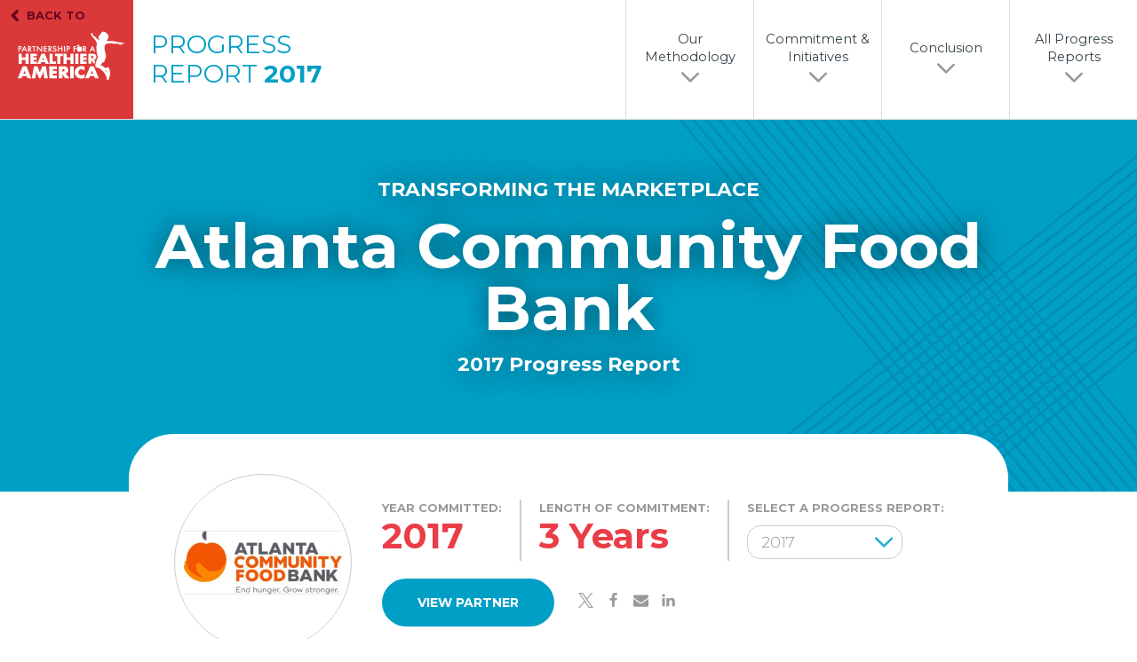

--- FILE ---
content_type: text/html; charset=utf-8
request_url: https://www.ahealthieramerica.org/progress-reports/2017/partners/atlanta-community-food-bank
body_size: 34546
content:
<!doctype html>
<html class="no-js" lang="en" dir="ltr">
<head>
  <meta charset="utf-8">
<script type="text/javascript">window.NREUM||(NREUM={});NREUM.info={"beacon":"bam.nr-data.net","errorBeacon":"bam.nr-data.net","licenseKey":"96f1a2dd82","applicationID":"61316722","transactionName":"IVZcEEJZXl4ARhlAQA1eQAFDRW1AAERZQkYRFkIFQkJcVxc=","queueTime":337,"applicationTime":121,"agent":""}</script>
<script type="text/javascript">(window.NREUM||(NREUM={})).init={ajax:{deny_list:["bam.nr-data.net"]},feature_flags:["soft_nav"]};(window.NREUM||(NREUM={})).loader_config={licenseKey:"96f1a2dd82",applicationID:"61316722",browserID:"61316874"};;/*! For license information please see nr-loader-rum-1.308.0.min.js.LICENSE.txt */
(()=>{var e,t,r={163:(e,t,r)=>{"use strict";r.d(t,{j:()=>E});var n=r(384),i=r(1741);var a=r(2555);r(860).K7.genericEvents;const s="experimental.resources",o="register",c=e=>{if(!e||"string"!=typeof e)return!1;try{document.createDocumentFragment().querySelector(e)}catch{return!1}return!0};var d=r(2614),u=r(944),l=r(8122);const f="[data-nr-mask]",g=e=>(0,l.a)(e,(()=>{const e={feature_flags:[],experimental:{allow_registered_children:!1,resources:!1},mask_selector:"*",block_selector:"[data-nr-block]",mask_input_options:{color:!1,date:!1,"datetime-local":!1,email:!1,month:!1,number:!1,range:!1,search:!1,tel:!1,text:!1,time:!1,url:!1,week:!1,textarea:!1,select:!1,password:!0}};return{ajax:{deny_list:void 0,block_internal:!0,enabled:!0,autoStart:!0},api:{get allow_registered_children(){return e.feature_flags.includes(o)||e.experimental.allow_registered_children},set allow_registered_children(t){e.experimental.allow_registered_children=t},duplicate_registered_data:!1},browser_consent_mode:{enabled:!1},distributed_tracing:{enabled:void 0,exclude_newrelic_header:void 0,cors_use_newrelic_header:void 0,cors_use_tracecontext_headers:void 0,allowed_origins:void 0},get feature_flags(){return e.feature_flags},set feature_flags(t){e.feature_flags=t},generic_events:{enabled:!0,autoStart:!0},harvest:{interval:30},jserrors:{enabled:!0,autoStart:!0},logging:{enabled:!0,autoStart:!0},metrics:{enabled:!0,autoStart:!0},obfuscate:void 0,page_action:{enabled:!0},page_view_event:{enabled:!0,autoStart:!0},page_view_timing:{enabled:!0,autoStart:!0},performance:{capture_marks:!1,capture_measures:!1,capture_detail:!0,resources:{get enabled(){return e.feature_flags.includes(s)||e.experimental.resources},set enabled(t){e.experimental.resources=t},asset_types:[],first_party_domains:[],ignore_newrelic:!0}},privacy:{cookies_enabled:!0},proxy:{assets:void 0,beacon:void 0},session:{expiresMs:d.wk,inactiveMs:d.BB},session_replay:{autoStart:!0,enabled:!1,preload:!1,sampling_rate:10,error_sampling_rate:100,collect_fonts:!1,inline_images:!1,fix_stylesheets:!0,mask_all_inputs:!0,get mask_text_selector(){return e.mask_selector},set mask_text_selector(t){c(t)?e.mask_selector="".concat(t,",").concat(f):""===t||null===t?e.mask_selector=f:(0,u.R)(5,t)},get block_class(){return"nr-block"},get ignore_class(){return"nr-ignore"},get mask_text_class(){return"nr-mask"},get block_selector(){return e.block_selector},set block_selector(t){c(t)?e.block_selector+=",".concat(t):""!==t&&(0,u.R)(6,t)},get mask_input_options(){return e.mask_input_options},set mask_input_options(t){t&&"object"==typeof t?e.mask_input_options={...t,password:!0}:(0,u.R)(7,t)}},session_trace:{enabled:!0,autoStart:!0},soft_navigations:{enabled:!0,autoStart:!0},spa:{enabled:!0,autoStart:!0},ssl:void 0,user_actions:{enabled:!0,elementAttributes:["id","className","tagName","type"]}}})());var p=r(6154),m=r(9324);let h=0;const v={buildEnv:m.F3,distMethod:m.Xs,version:m.xv,originTime:p.WN},b={consented:!1},y={appMetadata:{},get consented(){return this.session?.state?.consent||b.consented},set consented(e){b.consented=e},customTransaction:void 0,denyList:void 0,disabled:!1,harvester:void 0,isolatedBacklog:!1,isRecording:!1,loaderType:void 0,maxBytes:3e4,obfuscator:void 0,onerror:void 0,ptid:void 0,releaseIds:{},session:void 0,timeKeeper:void 0,registeredEntities:[],jsAttributesMetadata:{bytes:0},get harvestCount(){return++h}},_=e=>{const t=(0,l.a)(e,y),r=Object.keys(v).reduce((e,t)=>(e[t]={value:v[t],writable:!1,configurable:!0,enumerable:!0},e),{});return Object.defineProperties(t,r)};var w=r(5701);const x=e=>{const t=e.startsWith("http");e+="/",r.p=t?e:"https://"+e};var R=r(7836),k=r(3241);const A={accountID:void 0,trustKey:void 0,agentID:void 0,licenseKey:void 0,applicationID:void 0,xpid:void 0},S=e=>(0,l.a)(e,A),T=new Set;function E(e,t={},r,s){let{init:o,info:c,loader_config:d,runtime:u={},exposed:l=!0}=t;if(!c){const e=(0,n.pV)();o=e.init,c=e.info,d=e.loader_config}e.init=g(o||{}),e.loader_config=S(d||{}),c.jsAttributes??={},p.bv&&(c.jsAttributes.isWorker=!0),e.info=(0,a.D)(c);const f=e.init,m=[c.beacon,c.errorBeacon];T.has(e.agentIdentifier)||(f.proxy.assets&&(x(f.proxy.assets),m.push(f.proxy.assets)),f.proxy.beacon&&m.push(f.proxy.beacon),e.beacons=[...m],function(e){const t=(0,n.pV)();Object.getOwnPropertyNames(i.W.prototype).forEach(r=>{const n=i.W.prototype[r];if("function"!=typeof n||"constructor"===n)return;let a=t[r];e[r]&&!1!==e.exposed&&"micro-agent"!==e.runtime?.loaderType&&(t[r]=(...t)=>{const n=e[r](...t);return a?a(...t):n})})}(e),(0,n.US)("activatedFeatures",w.B)),u.denyList=[...f.ajax.deny_list||[],...f.ajax.block_internal?m:[]],u.ptid=e.agentIdentifier,u.loaderType=r,e.runtime=_(u),T.has(e.agentIdentifier)||(e.ee=R.ee.get(e.agentIdentifier),e.exposed=l,(0,k.W)({agentIdentifier:e.agentIdentifier,drained:!!w.B?.[e.agentIdentifier],type:"lifecycle",name:"initialize",feature:void 0,data:e.config})),T.add(e.agentIdentifier)}},384:(e,t,r)=>{"use strict";r.d(t,{NT:()=>s,US:()=>u,Zm:()=>o,bQ:()=>d,dV:()=>c,pV:()=>l});var n=r(6154),i=r(1863),a=r(1910);const s={beacon:"bam.nr-data.net",errorBeacon:"bam.nr-data.net"};function o(){return n.gm.NREUM||(n.gm.NREUM={}),void 0===n.gm.newrelic&&(n.gm.newrelic=n.gm.NREUM),n.gm.NREUM}function c(){let e=o();return e.o||(e.o={ST:n.gm.setTimeout,SI:n.gm.setImmediate||n.gm.setInterval,CT:n.gm.clearTimeout,XHR:n.gm.XMLHttpRequest,REQ:n.gm.Request,EV:n.gm.Event,PR:n.gm.Promise,MO:n.gm.MutationObserver,FETCH:n.gm.fetch,WS:n.gm.WebSocket},(0,a.i)(...Object.values(e.o))),e}function d(e,t){let r=o();r.initializedAgents??={},t.initializedAt={ms:(0,i.t)(),date:new Date},r.initializedAgents[e]=t}function u(e,t){o()[e]=t}function l(){return function(){let e=o();const t=e.info||{};e.info={beacon:s.beacon,errorBeacon:s.errorBeacon,...t}}(),function(){let e=o();const t=e.init||{};e.init={...t}}(),c(),function(){let e=o();const t=e.loader_config||{};e.loader_config={...t}}(),o()}},782:(e,t,r)=>{"use strict";r.d(t,{T:()=>n});const n=r(860).K7.pageViewTiming},860:(e,t,r)=>{"use strict";r.d(t,{$J:()=>u,K7:()=>c,P3:()=>d,XX:()=>i,Yy:()=>o,df:()=>a,qY:()=>n,v4:()=>s});const n="events",i="jserrors",a="browser/blobs",s="rum",o="browser/logs",c={ajax:"ajax",genericEvents:"generic_events",jserrors:i,logging:"logging",metrics:"metrics",pageAction:"page_action",pageViewEvent:"page_view_event",pageViewTiming:"page_view_timing",sessionReplay:"session_replay",sessionTrace:"session_trace",softNav:"soft_navigations",spa:"spa"},d={[c.pageViewEvent]:1,[c.pageViewTiming]:2,[c.metrics]:3,[c.jserrors]:4,[c.spa]:5,[c.ajax]:6,[c.sessionTrace]:7,[c.softNav]:8,[c.sessionReplay]:9,[c.logging]:10,[c.genericEvents]:11},u={[c.pageViewEvent]:s,[c.pageViewTiming]:n,[c.ajax]:n,[c.spa]:n,[c.softNav]:n,[c.metrics]:i,[c.jserrors]:i,[c.sessionTrace]:a,[c.sessionReplay]:a,[c.logging]:o,[c.genericEvents]:"ins"}},944:(e,t,r)=>{"use strict";r.d(t,{R:()=>i});var n=r(3241);function i(e,t){"function"==typeof console.debug&&(console.debug("New Relic Warning: https://github.com/newrelic/newrelic-browser-agent/blob/main/docs/warning-codes.md#".concat(e),t),(0,n.W)({agentIdentifier:null,drained:null,type:"data",name:"warn",feature:"warn",data:{code:e,secondary:t}}))}},1687:(e,t,r)=>{"use strict";r.d(t,{Ak:()=>d,Ze:()=>f,x3:()=>u});var n=r(3241),i=r(7836),a=r(3606),s=r(860),o=r(2646);const c={};function d(e,t){const r={staged:!1,priority:s.P3[t]||0};l(e),c[e].get(t)||c[e].set(t,r)}function u(e,t){e&&c[e]&&(c[e].get(t)&&c[e].delete(t),p(e,t,!1),c[e].size&&g(e))}function l(e){if(!e)throw new Error("agentIdentifier required");c[e]||(c[e]=new Map)}function f(e="",t="feature",r=!1){if(l(e),!e||!c[e].get(t)||r)return p(e,t);c[e].get(t).staged=!0,g(e)}function g(e){const t=Array.from(c[e]);t.every(([e,t])=>t.staged)&&(t.sort((e,t)=>e[1].priority-t[1].priority),t.forEach(([t])=>{c[e].delete(t),p(e,t)}))}function p(e,t,r=!0){const s=e?i.ee.get(e):i.ee,c=a.i.handlers;if(!s.aborted&&s.backlog&&c){if((0,n.W)({agentIdentifier:e,type:"lifecycle",name:"drain",feature:t}),r){const e=s.backlog[t],r=c[t];if(r){for(let t=0;e&&t<e.length;++t)m(e[t],r);Object.entries(r).forEach(([e,t])=>{Object.values(t||{}).forEach(t=>{t[0]?.on&&t[0]?.context()instanceof o.y&&t[0].on(e,t[1])})})}}s.isolatedBacklog||delete c[t],s.backlog[t]=null,s.emit("drain-"+t,[])}}function m(e,t){var r=e[1];Object.values(t[r]||{}).forEach(t=>{var r=e[0];if(t[0]===r){var n=t[1],i=e[3],a=e[2];n.apply(i,a)}})}},1738:(e,t,r)=>{"use strict";r.d(t,{U:()=>g,Y:()=>f});var n=r(3241),i=r(9908),a=r(1863),s=r(944),o=r(5701),c=r(3969),d=r(8362),u=r(860),l=r(4261);function f(e,t,r,a){const f=a||r;!f||f[e]&&f[e]!==d.d.prototype[e]||(f[e]=function(){(0,i.p)(c.xV,["API/"+e+"/called"],void 0,u.K7.metrics,r.ee),(0,n.W)({agentIdentifier:r.agentIdentifier,drained:!!o.B?.[r.agentIdentifier],type:"data",name:"api",feature:l.Pl+e,data:{}});try{return t.apply(this,arguments)}catch(e){(0,s.R)(23,e)}})}function g(e,t,r,n,s){const o=e.info;null===r?delete o.jsAttributes[t]:o.jsAttributes[t]=r,(s||null===r)&&(0,i.p)(l.Pl+n,[(0,a.t)(),t,r],void 0,"session",e.ee)}},1741:(e,t,r)=>{"use strict";r.d(t,{W:()=>a});var n=r(944),i=r(4261);class a{#e(e,...t){if(this[e]!==a.prototype[e])return this[e](...t);(0,n.R)(35,e)}addPageAction(e,t){return this.#e(i.hG,e,t)}register(e){return this.#e(i.eY,e)}recordCustomEvent(e,t){return this.#e(i.fF,e,t)}setPageViewName(e,t){return this.#e(i.Fw,e,t)}setCustomAttribute(e,t,r){return this.#e(i.cD,e,t,r)}noticeError(e,t){return this.#e(i.o5,e,t)}setUserId(e,t=!1){return this.#e(i.Dl,e,t)}setApplicationVersion(e){return this.#e(i.nb,e)}setErrorHandler(e){return this.#e(i.bt,e)}addRelease(e,t){return this.#e(i.k6,e,t)}log(e,t){return this.#e(i.$9,e,t)}start(){return this.#e(i.d3)}finished(e){return this.#e(i.BL,e)}recordReplay(){return this.#e(i.CH)}pauseReplay(){return this.#e(i.Tb)}addToTrace(e){return this.#e(i.U2,e)}setCurrentRouteName(e){return this.#e(i.PA,e)}interaction(e){return this.#e(i.dT,e)}wrapLogger(e,t,r){return this.#e(i.Wb,e,t,r)}measure(e,t){return this.#e(i.V1,e,t)}consent(e){return this.#e(i.Pv,e)}}},1863:(e,t,r)=>{"use strict";function n(){return Math.floor(performance.now())}r.d(t,{t:()=>n})},1910:(e,t,r)=>{"use strict";r.d(t,{i:()=>a});var n=r(944);const i=new Map;function a(...e){return e.every(e=>{if(i.has(e))return i.get(e);const t="function"==typeof e?e.toString():"",r=t.includes("[native code]"),a=t.includes("nrWrapper");return r||a||(0,n.R)(64,e?.name||t),i.set(e,r),r})}},2555:(e,t,r)=>{"use strict";r.d(t,{D:()=>o,f:()=>s});var n=r(384),i=r(8122);const a={beacon:n.NT.beacon,errorBeacon:n.NT.errorBeacon,licenseKey:void 0,applicationID:void 0,sa:void 0,queueTime:void 0,applicationTime:void 0,ttGuid:void 0,user:void 0,account:void 0,product:void 0,extra:void 0,jsAttributes:{},userAttributes:void 0,atts:void 0,transactionName:void 0,tNamePlain:void 0};function s(e){try{return!!e.licenseKey&&!!e.errorBeacon&&!!e.applicationID}catch(e){return!1}}const o=e=>(0,i.a)(e,a)},2614:(e,t,r)=>{"use strict";r.d(t,{BB:()=>s,H3:()=>n,g:()=>d,iL:()=>c,tS:()=>o,uh:()=>i,wk:()=>a});const n="NRBA",i="SESSION",a=144e5,s=18e5,o={STARTED:"session-started",PAUSE:"session-pause",RESET:"session-reset",RESUME:"session-resume",UPDATE:"session-update"},c={SAME_TAB:"same-tab",CROSS_TAB:"cross-tab"},d={OFF:0,FULL:1,ERROR:2}},2646:(e,t,r)=>{"use strict";r.d(t,{y:()=>n});class n{constructor(e){this.contextId=e}}},2843:(e,t,r)=>{"use strict";r.d(t,{G:()=>a,u:()=>i});var n=r(3878);function i(e,t=!1,r,i){(0,n.DD)("visibilitychange",function(){if(t)return void("hidden"===document.visibilityState&&e());e(document.visibilityState)},r,i)}function a(e,t,r){(0,n.sp)("pagehide",e,t,r)}},3241:(e,t,r)=>{"use strict";r.d(t,{W:()=>a});var n=r(6154);const i="newrelic";function a(e={}){try{n.gm.dispatchEvent(new CustomEvent(i,{detail:e}))}catch(e){}}},3606:(e,t,r)=>{"use strict";r.d(t,{i:()=>a});var n=r(9908);a.on=s;var i=a.handlers={};function a(e,t,r,a){s(a||n.d,i,e,t,r)}function s(e,t,r,i,a){a||(a="feature"),e||(e=n.d);var s=t[a]=t[a]||{};(s[r]=s[r]||[]).push([e,i])}},3878:(e,t,r)=>{"use strict";function n(e,t){return{capture:e,passive:!1,signal:t}}function i(e,t,r=!1,i){window.addEventListener(e,t,n(r,i))}function a(e,t,r=!1,i){document.addEventListener(e,t,n(r,i))}r.d(t,{DD:()=>a,jT:()=>n,sp:()=>i})},3969:(e,t,r)=>{"use strict";r.d(t,{TZ:()=>n,XG:()=>o,rs:()=>i,xV:()=>s,z_:()=>a});const n=r(860).K7.metrics,i="sm",a="cm",s="storeSupportabilityMetrics",o="storeEventMetrics"},4234:(e,t,r)=>{"use strict";r.d(t,{W:()=>a});var n=r(7836),i=r(1687);class a{constructor(e,t){this.agentIdentifier=e,this.ee=n.ee.get(e),this.featureName=t,this.blocked=!1}deregisterDrain(){(0,i.x3)(this.agentIdentifier,this.featureName)}}},4261:(e,t,r)=>{"use strict";r.d(t,{$9:()=>d,BL:()=>o,CH:()=>g,Dl:()=>_,Fw:()=>y,PA:()=>h,Pl:()=>n,Pv:()=>k,Tb:()=>l,U2:()=>a,V1:()=>R,Wb:()=>x,bt:()=>b,cD:()=>v,d3:()=>w,dT:()=>c,eY:()=>p,fF:()=>f,hG:()=>i,k6:()=>s,nb:()=>m,o5:()=>u});const n="api-",i="addPageAction",a="addToTrace",s="addRelease",o="finished",c="interaction",d="log",u="noticeError",l="pauseReplay",f="recordCustomEvent",g="recordReplay",p="register",m="setApplicationVersion",h="setCurrentRouteName",v="setCustomAttribute",b="setErrorHandler",y="setPageViewName",_="setUserId",w="start",x="wrapLogger",R="measure",k="consent"},5289:(e,t,r)=>{"use strict";r.d(t,{GG:()=>s,Qr:()=>c,sB:()=>o});var n=r(3878),i=r(6389);function a(){return"undefined"==typeof document||"complete"===document.readyState}function s(e,t){if(a())return e();const r=(0,i.J)(e),s=setInterval(()=>{a()&&(clearInterval(s),r())},500);(0,n.sp)("load",r,t)}function o(e){if(a())return e();(0,n.DD)("DOMContentLoaded",e)}function c(e){if(a())return e();(0,n.sp)("popstate",e)}},5607:(e,t,r)=>{"use strict";r.d(t,{W:()=>n});const n=(0,r(9566).bz)()},5701:(e,t,r)=>{"use strict";r.d(t,{B:()=>a,t:()=>s});var n=r(3241);const i=new Set,a={};function s(e,t){const r=t.agentIdentifier;a[r]??={},e&&"object"==typeof e&&(i.has(r)||(t.ee.emit("rumresp",[e]),a[r]=e,i.add(r),(0,n.W)({agentIdentifier:r,loaded:!0,drained:!0,type:"lifecycle",name:"load",feature:void 0,data:e})))}},6154:(e,t,r)=>{"use strict";r.d(t,{OF:()=>c,RI:()=>i,WN:()=>u,bv:()=>a,eN:()=>l,gm:()=>s,mw:()=>o,sb:()=>d});var n=r(1863);const i="undefined"!=typeof window&&!!window.document,a="undefined"!=typeof WorkerGlobalScope&&("undefined"!=typeof self&&self instanceof WorkerGlobalScope&&self.navigator instanceof WorkerNavigator||"undefined"!=typeof globalThis&&globalThis instanceof WorkerGlobalScope&&globalThis.navigator instanceof WorkerNavigator),s=i?window:"undefined"!=typeof WorkerGlobalScope&&("undefined"!=typeof self&&self instanceof WorkerGlobalScope&&self||"undefined"!=typeof globalThis&&globalThis instanceof WorkerGlobalScope&&globalThis),o=Boolean("hidden"===s?.document?.visibilityState),c=/iPad|iPhone|iPod/.test(s.navigator?.userAgent),d=c&&"undefined"==typeof SharedWorker,u=((()=>{const e=s.navigator?.userAgent?.match(/Firefox[/\s](\d+\.\d+)/);Array.isArray(e)&&e.length>=2&&e[1]})(),Date.now()-(0,n.t)()),l=()=>"undefined"!=typeof PerformanceNavigationTiming&&s?.performance?.getEntriesByType("navigation")?.[0]?.responseStart},6389:(e,t,r)=>{"use strict";function n(e,t=500,r={}){const n=r?.leading||!1;let i;return(...r)=>{n&&void 0===i&&(e.apply(this,r),i=setTimeout(()=>{i=clearTimeout(i)},t)),n||(clearTimeout(i),i=setTimeout(()=>{e.apply(this,r)},t))}}function i(e){let t=!1;return(...r)=>{t||(t=!0,e.apply(this,r))}}r.d(t,{J:()=>i,s:()=>n})},6630:(e,t,r)=>{"use strict";r.d(t,{T:()=>n});const n=r(860).K7.pageViewEvent},7699:(e,t,r)=>{"use strict";r.d(t,{It:()=>a,KC:()=>o,No:()=>i,qh:()=>s});var n=r(860);const i=16e3,a=1e6,s="SESSION_ERROR",o={[n.K7.logging]:!0,[n.K7.genericEvents]:!1,[n.K7.jserrors]:!1,[n.K7.ajax]:!1}},7836:(e,t,r)=>{"use strict";r.d(t,{P:()=>o,ee:()=>c});var n=r(384),i=r(8990),a=r(2646),s=r(5607);const o="nr@context:".concat(s.W),c=function e(t,r){var n={},s={},u={},l=!1;try{l=16===r.length&&d.initializedAgents?.[r]?.runtime.isolatedBacklog}catch(e){}var f={on:p,addEventListener:p,removeEventListener:function(e,t){var r=n[e];if(!r)return;for(var i=0;i<r.length;i++)r[i]===t&&r.splice(i,1)},emit:function(e,r,n,i,a){!1!==a&&(a=!0);if(c.aborted&&!i)return;t&&a&&t.emit(e,r,n);var o=g(n);m(e).forEach(e=>{e.apply(o,r)});var d=v()[s[e]];d&&d.push([f,e,r,o]);return o},get:h,listeners:m,context:g,buffer:function(e,t){const r=v();if(t=t||"feature",f.aborted)return;Object.entries(e||{}).forEach(([e,n])=>{s[n]=t,t in r||(r[t]=[])})},abort:function(){f._aborted=!0,Object.keys(f.backlog).forEach(e=>{delete f.backlog[e]})},isBuffering:function(e){return!!v()[s[e]]},debugId:r,backlog:l?{}:t&&"object"==typeof t.backlog?t.backlog:{},isolatedBacklog:l};return Object.defineProperty(f,"aborted",{get:()=>{let e=f._aborted||!1;return e||(t&&(e=t.aborted),e)}}),f;function g(e){return e&&e instanceof a.y?e:e?(0,i.I)(e,o,()=>new a.y(o)):new a.y(o)}function p(e,t){n[e]=m(e).concat(t)}function m(e){return n[e]||[]}function h(t){return u[t]=u[t]||e(f,t)}function v(){return f.backlog}}(void 0,"globalEE"),d=(0,n.Zm)();d.ee||(d.ee=c)},8122:(e,t,r)=>{"use strict";r.d(t,{a:()=>i});var n=r(944);function i(e,t){try{if(!e||"object"!=typeof e)return(0,n.R)(3);if(!t||"object"!=typeof t)return(0,n.R)(4);const r=Object.create(Object.getPrototypeOf(t),Object.getOwnPropertyDescriptors(t)),a=0===Object.keys(r).length?e:r;for(let s in a)if(void 0!==e[s])try{if(null===e[s]){r[s]=null;continue}Array.isArray(e[s])&&Array.isArray(t[s])?r[s]=Array.from(new Set([...e[s],...t[s]])):"object"==typeof e[s]&&"object"==typeof t[s]?r[s]=i(e[s],t[s]):r[s]=e[s]}catch(e){r[s]||(0,n.R)(1,e)}return r}catch(e){(0,n.R)(2,e)}}},8362:(e,t,r)=>{"use strict";r.d(t,{d:()=>a});var n=r(9566),i=r(1741);class a extends i.W{agentIdentifier=(0,n.LA)(16)}},8374:(e,t,r)=>{r.nc=(()=>{try{return document?.currentScript?.nonce}catch(e){}return""})()},8990:(e,t,r)=>{"use strict";r.d(t,{I:()=>i});var n=Object.prototype.hasOwnProperty;function i(e,t,r){if(n.call(e,t))return e[t];var i=r();if(Object.defineProperty&&Object.keys)try{return Object.defineProperty(e,t,{value:i,writable:!0,enumerable:!1}),i}catch(e){}return e[t]=i,i}},9324:(e,t,r)=>{"use strict";r.d(t,{F3:()=>i,Xs:()=>a,xv:()=>n});const n="1.308.0",i="PROD",a="CDN"},9566:(e,t,r)=>{"use strict";r.d(t,{LA:()=>o,bz:()=>s});var n=r(6154);const i="xxxxxxxx-xxxx-4xxx-yxxx-xxxxxxxxxxxx";function a(e,t){return e?15&e[t]:16*Math.random()|0}function s(){const e=n.gm?.crypto||n.gm?.msCrypto;let t,r=0;return e&&e.getRandomValues&&(t=e.getRandomValues(new Uint8Array(30))),i.split("").map(e=>"x"===e?a(t,r++).toString(16):"y"===e?(3&a()|8).toString(16):e).join("")}function o(e){const t=n.gm?.crypto||n.gm?.msCrypto;let r,i=0;t&&t.getRandomValues&&(r=t.getRandomValues(new Uint8Array(e)));const s=[];for(var o=0;o<e;o++)s.push(a(r,i++).toString(16));return s.join("")}},9908:(e,t,r)=>{"use strict";r.d(t,{d:()=>n,p:()=>i});var n=r(7836).ee.get("handle");function i(e,t,r,i,a){a?(a.buffer([e],i),a.emit(e,t,r)):(n.buffer([e],i),n.emit(e,t,r))}}},n={};function i(e){var t=n[e];if(void 0!==t)return t.exports;var a=n[e]={exports:{}};return r[e](a,a.exports,i),a.exports}i.m=r,i.d=(e,t)=>{for(var r in t)i.o(t,r)&&!i.o(e,r)&&Object.defineProperty(e,r,{enumerable:!0,get:t[r]})},i.f={},i.e=e=>Promise.all(Object.keys(i.f).reduce((t,r)=>(i.f[r](e,t),t),[])),i.u=e=>"nr-rum-1.308.0.min.js",i.o=(e,t)=>Object.prototype.hasOwnProperty.call(e,t),e={},t="NRBA-1.308.0.PROD:",i.l=(r,n,a,s)=>{if(e[r])e[r].push(n);else{var o,c;if(void 0!==a)for(var d=document.getElementsByTagName("script"),u=0;u<d.length;u++){var l=d[u];if(l.getAttribute("src")==r||l.getAttribute("data-webpack")==t+a){o=l;break}}if(!o){c=!0;var f={296:"sha512-+MIMDsOcckGXa1EdWHqFNv7P+JUkd5kQwCBr3KE6uCvnsBNUrdSt4a/3/L4j4TxtnaMNjHpza2/erNQbpacJQA=="};(o=document.createElement("script")).charset="utf-8",i.nc&&o.setAttribute("nonce",i.nc),o.setAttribute("data-webpack",t+a),o.src=r,0!==o.src.indexOf(window.location.origin+"/")&&(o.crossOrigin="anonymous"),f[s]&&(o.integrity=f[s])}e[r]=[n];var g=(t,n)=>{o.onerror=o.onload=null,clearTimeout(p);var i=e[r];if(delete e[r],o.parentNode&&o.parentNode.removeChild(o),i&&i.forEach(e=>e(n)),t)return t(n)},p=setTimeout(g.bind(null,void 0,{type:"timeout",target:o}),12e4);o.onerror=g.bind(null,o.onerror),o.onload=g.bind(null,o.onload),c&&document.head.appendChild(o)}},i.r=e=>{"undefined"!=typeof Symbol&&Symbol.toStringTag&&Object.defineProperty(e,Symbol.toStringTag,{value:"Module"}),Object.defineProperty(e,"__esModule",{value:!0})},i.p="https://js-agent.newrelic.com/",(()=>{var e={374:0,840:0};i.f.j=(t,r)=>{var n=i.o(e,t)?e[t]:void 0;if(0!==n)if(n)r.push(n[2]);else{var a=new Promise((r,i)=>n=e[t]=[r,i]);r.push(n[2]=a);var s=i.p+i.u(t),o=new Error;i.l(s,r=>{if(i.o(e,t)&&(0!==(n=e[t])&&(e[t]=void 0),n)){var a=r&&("load"===r.type?"missing":r.type),s=r&&r.target&&r.target.src;o.message="Loading chunk "+t+" failed: ("+a+": "+s+")",o.name="ChunkLoadError",o.type=a,o.request=s,n[1](o)}},"chunk-"+t,t)}};var t=(t,r)=>{var n,a,[s,o,c]=r,d=0;if(s.some(t=>0!==e[t])){for(n in o)i.o(o,n)&&(i.m[n]=o[n]);if(c)c(i)}for(t&&t(r);d<s.length;d++)a=s[d],i.o(e,a)&&e[a]&&e[a][0](),e[a]=0},r=self["webpackChunk:NRBA-1.308.0.PROD"]=self["webpackChunk:NRBA-1.308.0.PROD"]||[];r.forEach(t.bind(null,0)),r.push=t.bind(null,r.push.bind(r))})(),(()=>{"use strict";i(8374);var e=i(8362),t=i(860);const r=Object.values(t.K7);var n=i(163);var a=i(9908),s=i(1863),o=i(4261),c=i(1738);var d=i(1687),u=i(4234),l=i(5289),f=i(6154),g=i(944),p=i(384);const m=e=>f.RI&&!0===e?.privacy.cookies_enabled;function h(e){return!!(0,p.dV)().o.MO&&m(e)&&!0===e?.session_trace.enabled}var v=i(6389),b=i(7699);class y extends u.W{constructor(e,t){super(e.agentIdentifier,t),this.agentRef=e,this.abortHandler=void 0,this.featAggregate=void 0,this.loadedSuccessfully=void 0,this.onAggregateImported=new Promise(e=>{this.loadedSuccessfully=e}),this.deferred=Promise.resolve(),!1===e.init[this.featureName].autoStart?this.deferred=new Promise((t,r)=>{this.ee.on("manual-start-all",(0,v.J)(()=>{(0,d.Ak)(e.agentIdentifier,this.featureName),t()}))}):(0,d.Ak)(e.agentIdentifier,t)}importAggregator(e,t,r={}){if(this.featAggregate)return;const n=async()=>{let n;await this.deferred;try{if(m(e.init)){const{setupAgentSession:t}=await i.e(296).then(i.bind(i,3305));n=t(e)}}catch(e){(0,g.R)(20,e),this.ee.emit("internal-error",[e]),(0,a.p)(b.qh,[e],void 0,this.featureName,this.ee)}try{if(!this.#t(this.featureName,n,e.init))return(0,d.Ze)(this.agentIdentifier,this.featureName),void this.loadedSuccessfully(!1);const{Aggregate:i}=await t();this.featAggregate=new i(e,r),e.runtime.harvester.initializedAggregates.push(this.featAggregate),this.loadedSuccessfully(!0)}catch(e){(0,g.R)(34,e),this.abortHandler?.(),(0,d.Ze)(this.agentIdentifier,this.featureName,!0),this.loadedSuccessfully(!1),this.ee&&this.ee.abort()}};f.RI?(0,l.GG)(()=>n(),!0):n()}#t(e,r,n){if(this.blocked)return!1;switch(e){case t.K7.sessionReplay:return h(n)&&!!r;case t.K7.sessionTrace:return!!r;default:return!0}}}var _=i(6630),w=i(2614),x=i(3241);class R extends y{static featureName=_.T;constructor(e){var t;super(e,_.T),this.setupInspectionEvents(e.agentIdentifier),t=e,(0,c.Y)(o.Fw,function(e,r){"string"==typeof e&&("/"!==e.charAt(0)&&(e="/"+e),t.runtime.customTransaction=(r||"http://custom.transaction")+e,(0,a.p)(o.Pl+o.Fw,[(0,s.t)()],void 0,void 0,t.ee))},t),this.importAggregator(e,()=>i.e(296).then(i.bind(i,3943)))}setupInspectionEvents(e){const t=(t,r)=>{t&&(0,x.W)({agentIdentifier:e,timeStamp:t.timeStamp,loaded:"complete"===t.target.readyState,type:"window",name:r,data:t.target.location+""})};(0,l.sB)(e=>{t(e,"DOMContentLoaded")}),(0,l.GG)(e=>{t(e,"load")}),(0,l.Qr)(e=>{t(e,"navigate")}),this.ee.on(w.tS.UPDATE,(t,r)=>{(0,x.W)({agentIdentifier:e,type:"lifecycle",name:"session",data:r})})}}class k extends e.d{constructor(e){var t;(super(),f.gm)?(this.features={},(0,p.bQ)(this.agentIdentifier,this),this.desiredFeatures=new Set(e.features||[]),this.desiredFeatures.add(R),(0,n.j)(this,e,e.loaderType||"agent"),t=this,(0,c.Y)(o.cD,function(e,r,n=!1){if("string"==typeof e){if(["string","number","boolean"].includes(typeof r)||null===r)return(0,c.U)(t,e,r,o.cD,n);(0,g.R)(40,typeof r)}else(0,g.R)(39,typeof e)},t),function(e){(0,c.Y)(o.Dl,function(t,r=!1){if("string"!=typeof t&&null!==t)return void(0,g.R)(41,typeof t);const n=e.info.jsAttributes["enduser.id"];r&&null!=n&&n!==t?(0,a.p)(o.Pl+"setUserIdAndResetSession",[t],void 0,"session",e.ee):(0,c.U)(e,"enduser.id",t,o.Dl,!0)},e)}(this),function(e){(0,c.Y)(o.nb,function(t){if("string"==typeof t||null===t)return(0,c.U)(e,"application.version",t,o.nb,!1);(0,g.R)(42,typeof t)},e)}(this),function(e){(0,c.Y)(o.d3,function(){e.ee.emit("manual-start-all")},e)}(this),function(e){(0,c.Y)(o.Pv,function(t=!0){if("boolean"==typeof t){if((0,a.p)(o.Pl+o.Pv,[t],void 0,"session",e.ee),e.runtime.consented=t,t){const t=e.features.page_view_event;t.onAggregateImported.then(e=>{const r=t.featAggregate;e&&!r.sentRum&&r.sendRum()})}}else(0,g.R)(65,typeof t)},e)}(this),this.run()):(0,g.R)(21)}get config(){return{info:this.info,init:this.init,loader_config:this.loader_config,runtime:this.runtime}}get api(){return this}run(){try{const e=function(e){const t={};return r.forEach(r=>{t[r]=!!e[r]?.enabled}),t}(this.init),n=[...this.desiredFeatures];n.sort((e,r)=>t.P3[e.featureName]-t.P3[r.featureName]),n.forEach(r=>{if(!e[r.featureName]&&r.featureName!==t.K7.pageViewEvent)return;if(r.featureName===t.K7.spa)return void(0,g.R)(67);const n=function(e){switch(e){case t.K7.ajax:return[t.K7.jserrors];case t.K7.sessionTrace:return[t.K7.ajax,t.K7.pageViewEvent];case t.K7.sessionReplay:return[t.K7.sessionTrace];case t.K7.pageViewTiming:return[t.K7.pageViewEvent];default:return[]}}(r.featureName).filter(e=>!(e in this.features));n.length>0&&(0,g.R)(36,{targetFeature:r.featureName,missingDependencies:n}),this.features[r.featureName]=new r(this)})}catch(e){(0,g.R)(22,e);for(const e in this.features)this.features[e].abortHandler?.();const t=(0,p.Zm)();delete t.initializedAgents[this.agentIdentifier]?.features,delete this.sharedAggregator;return t.ee.get(this.agentIdentifier).abort(),!1}}}var A=i(2843),S=i(782);class T extends y{static featureName=S.T;constructor(e){super(e,S.T),f.RI&&((0,A.u)(()=>(0,a.p)("docHidden",[(0,s.t)()],void 0,S.T,this.ee),!0),(0,A.G)(()=>(0,a.p)("winPagehide",[(0,s.t)()],void 0,S.T,this.ee)),this.importAggregator(e,()=>i.e(296).then(i.bind(i,2117))))}}var E=i(3969);class I extends y{static featureName=E.TZ;constructor(e){super(e,E.TZ),f.RI&&document.addEventListener("securitypolicyviolation",e=>{(0,a.p)(E.xV,["Generic/CSPViolation/Detected"],void 0,this.featureName,this.ee)}),this.importAggregator(e,()=>i.e(296).then(i.bind(i,9623)))}}new k({features:[R,T,I],loaderType:"lite"})})()})();</script>
  <title>Atlanta Community Food Bank • Partnership For A Healthier America</title>
  
<meta name="viewport" content="width=device-width, initial-scale=1.0" />

<link rel="canonical" href="https://www.ahealthieramerica.org/progress-reports/2017/partners/atlanta-community-food-bank" />
<meta name="description" content="Committed to increase distribution of fresh fruit and vegetables by fifteen percent and expand its community programs." />
<meta name="google-site-verification" content="faYrm4CKQ5I2nDzovV9E6jn1duOIerLGfx6WSzIn9ak" />

<meta property="og:site_name" content="Partnership For A Healthier America" />
<meta property="og:title" content="Atlanta Community Food Bank" />
<meta property="og:description" content="Committed to increase distribution of fresh fruit and vegetables by fifteen percent and expand its community programs." />
<meta property="og:url" content="https://www.ahealthieramerica.org/progress-reports/2017/partners/atlanta-community-food-bank" />
<meta property="og:type" content="article" />
<meta property="og:image" content="https://www.ahealthieramerica.org/og-image.png" />

<meta name="twitter:card" content="summary" />
<meta name="twitter:title" content="Atlanta Community Food Bank" />
<meta name="twitter:description" content="Committed to increase distribution of fresh fruit and vegetables by fifteen percent and expand its community programs." />
<meta name="twitter:creator" content="@" />
<meta name="twitter:image:src" content="https://www.ahealthieramerica.org/og-image.png" />
<meta name="twitter:domain" content="https://www.ahealthieramerica.org/" />

<script type="application/ld+json">
{
  "@context": "http://schema.org",
  "@type": "Organization",
  "name": "Partnership For A Healthier America",
  "url": "https://www.ahealthieramerica.org/",
  "logo": "https://www.ahealthieramerica.org/app-icon.png",
  "sameAs": [
    "",
    "https://twitter.com/"
  ]
}
</script>

<link rel="shortcut icon" type="image/x-icon" href="https://www.ahealthieramerica.org/favicon.ico" />

<meta name="apple-mobile-web-app-title" content="A Healthier America" />
<link rel="apple-touch-icon" href="https://www.ahealthieramerica.org/app-icon.png" />

<link rel="icon" sizes="196x196" href="https://www.ahealthieramerica.org/app-icon.png" />

<meta name="theme-color" content="#18bde6" />

  <meta name="csrf-param" content="authenticity_token" />
<meta name="csrf-token" content="gD3otO4C7SX3dM07juCe1Wdxi6Di2EbpAUCBrhAZTSG1yEEFExMp66GnsE_JlFxrOP-B_q_zXNpofveOcmjZag" />

  <link rel="preload" as="font" crossorigin="anonymous" type="font/woff2" href="https://www.ahealthieramerica.org/assets/montserrat/montserrat-variable-617323c7b8389d0af7ff232df0125d523d953f02326601e55fa76952a7562d2d.woff2">
  <link rel="preload" as="font" crossorigin="anonymous" type="font/woff2" href="https://www.ahealthieramerica.org/assets/montserrat/montserrat-variable-italic-446ec999927b01cf976df9d1d75205514291c943dc10678d630da4b1464025ed.woff2">
  <link rel="preload" as="font" crossorigin="anonymous" type="font/woff2" href="https://www.ahealthieramerica.org/assets/open-sans/open-sans-7a0b5440fa79ecbce76fb9c794e7f871a56f058ab67715bb8e586b7eb83f78d4.woff2">
  <link rel="preload" as="font" crossorigin="anonymous" type="font/woff2" href="https://www.ahealthieramerica.org/assets/open-sans/open-sans-italic-df3d7a4e3e399f5f8f39b62a83d0f9b5971fc0ac85564a5785c57f8ef9f97784.woff2">

    <script></script>

    <script>
      window.dataLayer = window.dataLayer || [];
      window.dataLayer.push({'gtm.start': new Date().getTime(), event:'gtm.js'});
    </script>
    <script src="https://www.googletagmanager.com/gtm.js?id=GTM-NXN4GFH" async></script>

    <script>
      window.piAId = '1043241';
      window.piCId = '117944';
    </script>
    <script src="https://go.ahealthieramerica.org/pd.js" defer fetchpriority="low"></script>
</head>

<body >
  <link rel="stylesheet" href="/assets/main-22f7b9cd683528a0606b96149453c2a309636feea052a8b4832062a9b4661f7d.css" media="all" />
  <link rel="stylesheet" href="/assets/progress-report-ff2a23250ac3de8649bb7b788611eb99781a145abe21e8b2ee38d89b3e46e577.css" media="all" />
  <script> // keep space</script>

  <!-- Google Tag Manager (noscript) -->
  <noscript><iframe src="https://www.googletagmanager.com/ns.html?id=GTM-NXN4GFH" height="0" width="0" style="display:none;visibility:hidden"></iframe></noscript>
  <!-- End Google Tag Manager (noscript) -->

  <a class="SkipLink" href="#main">Skip to content</a>
<a class="SkipLink" href="#footer">Skip to footer</a>


  

  <div class="ProgressReport bg-white">
    <div id="VueApp">
      
      <div class="LegacyHeader">
  <div class="LegacyHeader-content">
    <a class="ProgressReportHeader-logo" href="/">
      <div class="ProgressReportHeader-breadcrumb-wrap">
        <span class="ProgressReportHeader-breadcrumb">
          <svg xmlns="http://www.w3.org/2000/svg" viewBox="0 0 10 16" preserveAspectRatio="xMidYMid meet" style="height: 0.8rem; width: 0.5rem" focusable="false" role="img" aria-hidden="true" class=" rs_skip">
  <path d="M9.5 12.68a2 2 0 01-2.85 2.8l-.14-.15L0 8 6.5.68a2 2 0 013.12 2.5l-.13.15L5.35 8l4.15 4.68z"/>
</svg>
          Back to
        </span>
        <span class="u-screenreader"> PH.A. Homepage</span>
        <svg xmlns="http://www.w3.org/2000/svg" viewBox="0 0 332.9 150.6" height="55.57" width="123.0" focusable="false" preserveAspectRatio="xMidYMid meet" role="img" aria-hidden="true" class=" rs_skip">
  <path class="st0" d="M15.4 107.5L0 144.5h11.8l2.7-6.3h13.3l2.5 6.3h11.9l-15.1-37H15.4zm9.3 22.7h-7l3.5-9.5 3.5 9.5zm52.2-22.7l-8 18.5-7.5-18.5H50.6l-6.8 37h11.1l3.1-19.4 8.5 19.4h4.7l8.8-19.4 2.7 19.4h11.1l-6-37zm21.8 37h23.2v-8.9h-12.1v-5.2h11.4v-8.9h-11.4v-5h12.1v-9H98.7zm58.9-25.3c0-3.1-1.3-6.1-3.5-8.3-2.4-2.3-5.4-3.3-9.9-3.3H128v37h11.1v-12.7l8.9 12.7h14l-12.4-14.9c5.1-1.5 8-5.2 8-10.5zm-18.5-3.5h1.4c3.7 0 5.8 1.5 5.8 4s-2.1 4-5.8 4h-1.4v-8zm24.9-8.2h11.1v37H164zm34.7-.7c-11.7 0-21.1 8.7-21.1 19.5s9.4 19.3 21.4 19.3c2.7 0 4.3-.3 9.1-1.8l.4-.1V131l-.9.8c-2.5 2.5-5.2 3.6-8.4 3.6-5.8 0-10-3.9-10-9.2 0-5.5 4.2-9.4 10-9.4 3.3 0 6.1 1.2 8.4 3.8l.9 1v-12.8l-.3-.1c-3.8-1.4-6.4-1.9-9.5-1.9zm38.9.7h-11.7l-15.4 37h11.8l2.7-6.3h13.3l2.5 6.3h11.9l-15.1-37zm-2.5 22.7h-7l3.5-9.5 3.5 9.5zm-201.4-30V68.1H24v12H12.3v-12H2.6v32.1h9.7V87.4H24v12.8zm26-24.2v-7.9H39.6v32.1h20.1v-7.8H49.3V88h9.9v-7.9h-9.9V76zm14.5-7.9l-13.3 32.1h10.3l2.3-5.4h11.4l2.2 5.4h10.4L84.4 68.1H74.2zm8 19.6h-5.8l3-8 2.8 8zm17.1-19.6v32.1h20.3v-7.8h-10.5V68.1zm34.1 32.1V76h7.3v-7.9h-24.2V76h7.1v24.2zm19-12.8h11.7v12.8h9.7V68.1h-9.7v12h-11.7v-12h-9.7v32.1h9.7zm27.3-19.3h9.7v32.1h-9.7zm35.6 24.3h-10.4V88h9.8v-7.9h-9.8V76h10.4v-7.9h-20.1v32.1h20.1zM2.4 62.3h2c.3 0 .5-.2.5-.5V55h1.3c3.8 0 6.2-2 6.2-5.2 0-1.6-.7-3-1.9-3.9-1.2-.9-2.5-1.3-4.9-1.3H2.4c-.3 0-.5.2-.5.5v16.7c0 .3.2.5.5.5zm2.5-10v-4.9h1c3.5 0 3.5 1.8 3.5 2.4 0 2.1-1.8 2.5-3.4 2.5H4.9zm7.1 9.8c.1.1.3.2.4.2h2.2c.2 0 .4-.1.5-.3l2-4.4h7.1l2 4.4c.1.2.3.3.5.3h2.2c.2 0 .3-.1.4-.2s.1-.3 0-.5l-8.1-17.4c-.1-.2-.3-.3-.5-.3-.1 0-.4.1-.5.3L12 61.6c-.1.1 0 .3 0 .5zm8.7-12.2l2.2 5h-4.5l2.3-5zm12 12.4h2c.3 0 .5-.2.5-.5v-6.5l5 6.8c.1.1.2.2.4.2h2.5c.2 0 .4-.1.4-.3.1-.2.1-.4-.1-.5l-5.2-6.8c2.5-.5 4.1-2.4 4.1-5 0-1.7-.9-3.2-2.2-4.1-1.1-.7-2.4-1-4.6-1h-2.9c-.3 0-.5.2-.5.5v16.7c.1.3.3.5.6.5zm2.5-9.9v-5h.7c2.4 0 3.6.8 3.6 2.4 0 1.8-1.1 2.6-3.5 2.6h-.8zm10-5h3.9v14.4c0 .3.2.5.5.5h2c.3 0 .5-.2.5-.5V47.4H56c.3 0 .5-.2.5-.5v-1.7c0-.3-.2-.5-.5-.5H45.2c-.3 0-.5.2-.5.5v1.7c0 .2.2.5.5.5zm14.7 14.9h2c.3 0 .5-.2.5-.5V50.1l13.2 12.8c.1.1.2.1.3.1h.2c.2-.1.3-.3.3-.5V45.1c0-.3-.2-.5-.5-.5h-2c-.3 0-.5.2-.5.5v11.7L60.2 44.1c-.1-.1-.4-.2-.5-.1-.2.1-.3.3-.3.5v17.3c0 .3.2.5.5.5zm22 0h9.3c.3 0 .5-.2.5-.5v-1.7c0-.3-.2-.5-.5-.5h-6.8v-5.5H91c.3 0 .5-.2.5-.5v-1.7c0-.3-.2-.5-.5-.5h-6.6v-4h6.8c.3 0 .5-.2.5-.5v-1.7c0-.3-.2-.5-.5-.5h-9.3c-.3 0-.5.2-.5.5v16.7c0 .2.3.4.5.4zm22.3 0h2.5c.2 0 .4-.1.4-.3.1-.2.1-.4-.1-.5l-5.2-6.8c2.5-.5 4.1-2.4 4.1-5 0-1.7-.9-3.2-2.2-4.1-1.1-.7-2.4-1-4.6-1h-2.9c-.3 0-.5.2-.5.5v16.7c0 .3.2.5.5.5h2c.3 0 .5-.2.5-.5v-6.5l5 6.8c.2.1.3.2.5.2zm-4.7-9.9h-.8v-5h.7c2.4 0 3.6.8 3.6 2.4 0 1.7-1.2 2.6-3.5 2.6zm15.6 10.2c3.5 0 6.2-2.5 6.2-5.6 0-2.3-1.3-3.8-4.4-5l-1.7-.7c-.5-.2-.9-.4-1.3-.7-.6-.4-.9-.8-.9-1.4 0-1.2 1.1-2.1 2.5-2.1 1.2 0 1.9.4 2.7 1.6.1.2.4.3.7.1l1.6-.9c.1-.1.2-.2.2-.3s0-.3-.1-.4c-1.2-1.9-2.9-2.8-5.1-2.8-3.2 0-5.6 2.1-5.6 4.8 0 2.1 1.1 3.4 4 4.6l1.6.7c.5.2 1 .4 1.5.7.8.5 1.2 1.1 1.2 1.9 0 1.6-1.4 2.8-3.2 2.8-1.6 0-2.7-.9-3.1-2.7 0-.1-.1-.2-.2-.3s-.3-.1-.4-.1l-1.9.5c-.3.1-.4.3-.4.6.8 3 3 4.7 6.1 4.7zm10.6-.3h2c.3 0 .5-.2.5-.5v-7.6h8.2v7.6c0 .3.2.5.5.5h2c.3 0 .5-.2.5-.5V45.1c0-.3-.2-.5-.5-.5h-2c-.3 0-.5.2-.5.5v6.3h-8.2v-6.3c0-.3-.2-.5-.5-.5h-2c-.3 0-.5.2-.5.5v16.7c0 .3.2.5.5.5zm19.3 0h2c.3 0 .5-.2.5-.5V45.1c0-.3-.2-.5-.5-.5h-2c-.3 0-.5.2-.5.5v16.7c0 .3.2.5.5.5zm8 0h2c.3 0 .5-.2.5-.5V55h1.3c3.8 0 6.2-2 6.2-5.2 0-1.6-.7-3-1.9-3.9-1.1-.9-2.5-1.3-4.9-1.3H153c-.3 0-.5.2-.5.5v16.7c0 .3.2.5.5.5zm2.5-10v-4.9h1c3.5 0 3.5 1.8 3.5 2.4 0 2.1-1.8 2.5-3.4 2.5h-1.1zm27.8 1.3v-1.7c0-.3-.2-.5-.5-.5h-5.5v-4h5.7c.3 0 .5-.2.5-.5v-1.7c0-.3-.2-.5-.5-.5h-8.2c-.3 0-.5.2-.5.5v16.7c0 .3.2.5.5.5h2c.3 0 .5-.2.5-.5v-7.7h5.5c.3-.1.5-.4.5-.6zm20.8 8.7h2c.3 0 .5-.2.5-.5v-6.5l5 6.8c.1.1.2.2.4.2h2.5c.2 0 .4-.1.4-.3.1-.2.1-.4-.1-.5l-5.2-6.8c2.5-.5 4.1-2.4 4.1-5 0-1.7-.9-3.2-2.2-4.1-1.1-.7-2.4-1-4.6-1H204c-.3 0-.5.2-.5.5v16.7c.1.3.3.5.6.5zm2.5-9.9v-5h.7c2.4 0 3.6.8 3.6 2.4 0 1.8-1.1 2.6-3.5 2.6h-.8zm18.3 9.9h2.2c.2 0 .4-.1.5-.3l2-4.4h7.1l2 4.4c.1.2.3.3.5.3h2.2c.2 0 .3-.1.4-.2s.1-.3 0-.5l-8.1-17.4c-.1-.2-.3-.3-.5-.3s-.4.1-.5.3l-8.3 17.4c-.1.2-.1.3 0 .5.2.1.4.2.5.2zm8.3-12.4l2.2 5h-4.5l2.3-5z"/>
  <path class="st1" d="M200.5 52.7c.2-4.5-4-7.6-7.6-6.1v-.1c-.3-1.8.7-2.4.2-2.6l-.4.1c-.2-.2-.4-.5-.8-.6 1-.1.5-3.1-3.8-2.9-.3 1-.1 1.8.4 2.3-1.2-.1-3.3-.3-4.2 1.2 3 2.9 6.4 1.7 6.7.8.2-.2.5-.4.9-.2h.1c0 .4-.1.9-.1 1.3v.6c-4-.7-8.3.5-7.2 8.7.5 3.8 1.9 8.6 8.2 6.8.9-.3 1.9.6 3 .4 4.3-1 4.4-5.3 4.6-9.7zm-9.5-8.5c.1-.1.1-.2 0-.4.2 0 .3-.1.4-.1.2-.1.6-.1.8.2h-.3v.4c-.2-.1-.5-.2-.9-.1z"/>
  <path class="st0" d="M241.8 91.4l-3.7-4.4c4.8-1 7.4-4.1 7.4-8.8 0-2.6-1.1-5.1-2.9-6.9-2-1.9-4.4-2.8-8.3-2.8h-13.6v31.1h8.7V87.8l8.3 11.9h1.4c.8-2.3 1.6-5.1 2.7-8.3zm-10.7-8.8h-1.6v-7.7h1.6c3.4 0 5.4 1.4 5.4 3.9 0 2.3-1.9 3.8-5.4 3.8z"/>
  <path class="st1" d="M332.8 36.4c-.1-.4-.2-.3-.3-.4-.3-.2-1.2-.3-1.5-.5s-1.4-.8-1.7-.9c-.3-.1-.5-.2-1.2-.2-.7-.1-1.7-.1-2.1-.2-.4-.1-1.9-.5-2.3-.5h-2.4s-3.9-.4-4.4-.3c-.5 0-.7-.1-1.3-.4-.1 0-.2-.1-.3-.1-.1 0-.3 0-.4-.1-.9-.2-2.3-.5-3.5-.7-5.2-1.2-12-2.7-15-2.8-4.3-.2-5.7.2-10.9.3-2.2 0-4.6-.2-6.7-.6v-.4h-2.1c-.4-.1-.7-.1-1-.2-.2-.5-.4-.8-.6-.8h-.1c.1 0 .1 0 .2-.1 3.2.7 7.5-1.9 6.1-1.6-2.7.5-.6-2.6-.6-2.6.5-.6.9-1.2 1.2-1.7 2.4-6.1 1.5-11.5-1.3-12.8-1.5-3.2-2.6-3.7-5.1-5.9C271.8-.3 267-.4 262.8.5c-1.4.8-.7 1.8-.9 2.4-3.5 2.2-2.4 4.4-3.3 5.7-.2-.1-.4-.2-.5-.3-.2-.4 0 .1.3.5l-.1.1c-1.3 1-2.2 1.3-3.9 1.5-.7.4-.2 1.5.3 2.3-.2.6-.9.8-1.4.8-.2.5 0 1.5.3 1.5-1-.4-1.7.5-1.1 1.3.4.5-.3 1.4-1 2-1.7 1.3 3.2 4.6 4.8 5.7-.4.8-1.4 1.1-2.6 1.1l-.6-.4s-2.2-.2-3.3-1.5-1.5 0-1.5 0c-1.2-.8-2-1.7-2.1-2.5-.3-2.6-8.7-7.5-9.5-7.7s-2.1-2-2.1-2.8.5-1.2.5-2-.9-.2-.9-1 .7-2.5-.1-2.8-1.6 2.6-1.6 2.6V5.4s-.1-2-.9-2-.8 3.9-.8 3.9l-1.4-1.2s-2.4-.5-2.4 0 1 1.5 2.4 2.7c1.1 5.2 1.7 3.6 2.1 5.2.4 1.6 1.9 1.9 1.9 1.9s3.7 4.5 5.1 6.5c1.3 2 3.5 1.6 5.7 7.4-.1.2-.3.4-.3.5-.1.1 2.5 4 3.5 5.4-.4 1.2-.6 2.4-.7 3.8-2.7 10.3.1 28.2 1.3 31.6 1 3.1 2.2 6.9 2.3 7.5-2.2 5.3-9.3 22.7-8.3 27 1.2 5.2 4.6 6.2 13.1 8.4 8.1 6.3 13.3 10.5 15.6 14.7 2.4 4.3 4.3 6.2 4.4 7.4s2.2 3.1 2.4 5c.1 1.9.1 7.7 1.8 8.4 1.6.7 3.2 1.8 4 0 .7-1.8 3.7-6.2 3.5-12.4l.1-3.2s1.8.9 1.6-1.9c-.1-2.8-.1-8.2-1.5-12.5-1.3-4.3-1.8-8.5-4.7-8.8-2.9-.3-5.9 1.3-6.5 1.9l-.6.7s-2.1-.7-4.1-2.1c-2.1-1.3-7.8-5.7-9.4-5.9-1.6-.1-2.6-1.6-2.6-1.6l6.1-8.7s1.5 1.3 3.7-.4c2.2-1.8 1-2.7 2.4-4.7 1.3-2.1 2.1-6.3 2.9-7.5 0 0 0-.1.1-.1 0 0 3.7-6.9-1.3-15.4 0-.1 1.4-.8 1.4-.9-7.3-15.8-1.4-24.6-1.4-24.6.7-.7 1.3-1.5 1.7-2.4l2.9-.7.1-.7c4.6-.5 11.7-1.4 12.5-1.4 1.2-.1 2.4 0 5.3.8 2.1.6 7.5.4 11.1.2.1.1.1.1.2.1 1 0 4.1.2 5.9.3.7 0 2 .1 2.2.2.2.1.3.1.5.5s.6 1.2 1.4 1.5c.8.2 1.2.5 1.6.6s1.6 0 2.3-.1c.7-.1 2 .3 2.7.4.5.1 1.4.6 1.7.1.2-.5.3-1-.3-1.5-.6-.4-1.2-.6-1.6-.8-1.4-.9.9-1.4 1.1-1.6.1-.1.5-.1.6 0 .1 0 1.3.4 1.5.4.1.1 1.5 1 1.6.9.1.1.6.2.9.3s.8 0 .9-.2c.3-.4-.1-.8-.1-.8l-.6-.6c.2.1.8.4 1.1.4.3.1.8.4 1.4.2.7-.2.6-.7.6-.7.6.2.7 0 .6-.4zm-53.9 86.9s1.2 0-1.4.8c-2.1-.6-4.7-4.9-4.7-4.9 1.3-.1 6.1 4.1 6.1 4.1z"/>
</svg>
      </div>
    </a>
    <div class="ProgressReportHeader-title-wrap">
      <a href="/progress-reports/2017" class="ProgressReportHeader-title">Progress Report
        <span class="ProgressReportHeader-title-year">2017</span>
      </a>
    </div>


    <ts-nav class="GlobalNavigation" inline-template>
      <div>
        <ts-responsive-content v-cloak :max-width="940">
          <div class="GlobalNavigation-mobileBtns GlobalNavigation-table">
            <button class="GlobalNavigation-mobileBtn GlobalNavigation-mobileBtn--gray Button Button--block"
            @click.stop.prevent="toggleMobileMenu">
              <span class="GlobalNavigation-mobileBtn-arrow GlobalNavigation-arrow" :data-active="menuOpen"><svg xmlns="http://www.w3.org/2000/svg" width="28.0" height="16.21" viewBox="0 0 19.062 11.031" focusable="false" preserveAspectRatio="xMidYMid meet" role="img" aria-hidden="true" class=" rs_skip">
  <path class="cls-1" d="M.36.35a1.2 1.2 0 0 1 1.7 0l8.1 8.154a1.222 1.222 0 0 1 0 1.717 1.2 1.2 0 0 1-1.704 0L.36 2.07a1.22 1.22 0 0 1 0-1.72zm8.522 8.583l8.1-8.154a1.2 1.2 0 0 1 1.7 0 1.22 1.22 0 0 1 0 1.714l-8.095 8.154a1.2 1.2 0 0 1-1.705 0 1.22 1.22 0 0 1 0-1.718z"/>
</svg></span>
              Menu
            </button>
          </div>
        </ts-responsive-content>

        <transition
        :css="false"
        @enter="tEnter"
        @enter-cancelled="tCancelled"
        @leave="tLeave"
        @leave-cancelled="tCancelled">
          <div v-if="mobileMenuActive" class="GlobalNavigation-mobileNav">
            <nav role="navigation">
              <ul id="nav" class="GlobalNavigation-list" @keyup.esc="closeAll">
                <li class="GlobalNavigation-listItem">

                  <ts-nav-item inline-template
                  :index="1"
                  :current="active"
                  @toggle="toggleMenu">
                    <div>
                      <a href="#ProgressiveNavigation"
                      class="GlobalNavigation-listItem-link"
                      @click.prevent.stop="toggle"
                      :aria-expanded="isActive"
                      :data-active="isActive">
                        <span>
                          Our Methodology
                          <span class="GlobalNavigation-arrow"><svg xmlns="http://www.w3.org/2000/svg" width="28.0" height="16.21" viewBox="0 0 19.062 11.031" focusable="false" preserveAspectRatio="xMidYMid meet" role="img" aria-hidden="true" class=" rs_skip">
  <path class="cls-1" d="M.36.35a1.2 1.2 0 0 1 1.7 0l8.1 8.154a1.222 1.222 0 0 1 0 1.717 1.2 1.2 0 0 1-1.704 0L.36 2.07a1.22 1.22 0 0 1 0-1.72zm8.522 8.583l8.1-8.154a1.2 1.2 0 0 1 1.7 0 1.22 1.22 0 0 1 0 1.714l-8.095 8.154a1.2 1.2 0 0 1-1.705 0 1.22 1.22 0 0 1 0-1.718z"/>
</svg></span>
                        </span>
                      </a>
                      <ul id="collapsible-1"
                      v-cloak
                      is="ts-sub-nav"
                      :active="isActive"
                      :aria-hidden="!isActive">
                        <li>
                          <a href="/progress-reports/2017/introduction/the-next-chapter-innovation-efficiency-and-persistence" data-orphans='{"words":"2", "wrap":"true"}'>
                            The Next Chapter: Innovation, Efficiency And Persistence
                            <svg xmlns="http://www.w3.org/2000/svg" width="19.062" height="11.031" viewBox="0 0 19.062 11.031" style="height: 0rem; width: 1rem" focusable="false" preserveAspectRatio="xMidYMid meet" class="ProgressReportHeader-arrow rs_skip" role="img" aria-hidden="true">
  <path class="cls-1" d="M.36.35a1.2 1.2 0 0 1 1.7 0l8.1 8.154a1.222 1.222 0 0 1 0 1.717 1.2 1.2 0 0 1-1.704 0L.36 2.07a1.22 1.22 0 0 1 0-1.72zm8.522 8.583l8.1-8.154a1.2 1.2 0 0 1 1.7 0 1.22 1.22 0 0 1 0 1.714l-8.095 8.154a1.2 1.2 0 0 1-1.705 0 1.22 1.22 0 0 1 0-1.718z"/>
</svg>
                          </a>
                        </li>
                        <li>
                          <a href="/progress-reports/2017/introduction/a-letter-from-honorary-chair-michelle-obama" data-orphans='{"words":"2", "wrap":"true"}'>
                            A Letter From Honorary Chair Michelle Obama 
                            <svg xmlns="http://www.w3.org/2000/svg" width="19.062" height="11.031" viewBox="0 0 19.062 11.031" style="height: 0rem; width: 1rem" focusable="false" preserveAspectRatio="xMidYMid meet" class="ProgressReportHeader-arrow rs_skip" role="img" aria-hidden="true">
  <path class="cls-1" d="M.36.35a1.2 1.2 0 0 1 1.7 0l8.1 8.154a1.222 1.222 0 0 1 0 1.717 1.2 1.2 0 0 1-1.704 0L.36 2.07a1.22 1.22 0 0 1 0-1.72zm8.522 8.583l8.1-8.154a1.2 1.2 0 0 1 1.7 0 1.22 1.22 0 0 1 0 1.714l-8.095 8.154a1.2 1.2 0 0 1-1.705 0 1.22 1.22 0 0 1 0-1.718z"/>
</svg>
                          </a>
                        </li>
                        <li>
                          <a href="/progress-reports/2017/introduction/the-pha-framework-2017" data-orphans='{"words":"2", "wrap":"true"}'>
                            The PHA Framework 2017
                            <svg xmlns="http://www.w3.org/2000/svg" width="19.062" height="11.031" viewBox="0 0 19.062 11.031" style="height: 0rem; width: 1rem" focusable="false" preserveAspectRatio="xMidYMid meet" class="ProgressReportHeader-arrow rs_skip" role="img" aria-hidden="true">
  <path class="cls-1" d="M.36.35a1.2 1.2 0 0 1 1.7 0l8.1 8.154a1.222 1.222 0 0 1 0 1.717 1.2 1.2 0 0 1-1.704 0L.36 2.07a1.22 1.22 0 0 1 0-1.72zm8.522 8.583l8.1-8.154a1.2 1.2 0 0 1 1.7 0 1.22 1.22 0 0 1 0 1.714l-8.095 8.154a1.2 1.2 0 0 1-1.705 0 1.22 1.22 0 0 1 0-1.718z"/>
</svg>
                          </a>
                        </li>
                        <li>
                          <a href="/progress-reports/2017/introduction/methodology-2017" data-orphans='{"words":"2", "wrap":"true"}'>
                            Methodology 2017
                            <svg xmlns="http://www.w3.org/2000/svg" width="19.062" height="11.031" viewBox="0 0 19.062 11.031" style="height: 0rem; width: 1rem" focusable="false" preserveAspectRatio="xMidYMid meet" class="ProgressReportHeader-arrow rs_skip" role="img" aria-hidden="true">
  <path class="cls-1" d="M.36.35a1.2 1.2 0 0 1 1.7 0l8.1 8.154a1.222 1.222 0 0 1 0 1.717 1.2 1.2 0 0 1-1.704 0L.36 2.07a1.22 1.22 0 0 1 0-1.72zm8.522 8.583l8.1-8.154a1.2 1.2 0 0 1 1.7 0 1.22 1.22 0 0 1 0 1.714l-8.095 8.154a1.2 1.2 0 0 1-1.705 0 1.22 1.22 0 0 1 0-1.718z"/>
</svg>
                          </a>
                        </li>
                      </ul>
                    </div>
                  </ts-nav-item>

                </li>

                <li class="GlobalNavigation-listItem">

                  <ts-nav-item inline-template
                  :index="2"
                  :current="active"
                  @toggle="toggleMenu">
                    <div>
                      <a href="#ProgressiveNavigation"
                      class="GlobalNavigation-listItem-link"
                      @click.prevent.stop="toggle"
                      :aria-expanded="isActive"
                      :data-active="isActive">
                        <span>
                          Commitment &amp; Initiatives
                          <span class="GlobalNavigation-arrow"><svg xmlns="http://www.w3.org/2000/svg" width="28.0" height="16.21" viewBox="0 0 19.062 11.031" focusable="false" preserveAspectRatio="xMidYMid meet" role="img" aria-hidden="true" class=" rs_skip">
  <path class="cls-1" d="M.36.35a1.2 1.2 0 0 1 1.7 0l8.1 8.154a1.222 1.222 0 0 1 0 1.717 1.2 1.2 0 0 1-1.704 0L.36 2.07a1.22 1.22 0 0 1 0-1.72zm8.522 8.583l8.1-8.154a1.2 1.2 0 0 1 1.7 0 1.22 1.22 0 0 1 0 1.714l-8.095 8.154a1.2 1.2 0 0 1-1.705 0 1.22 1.22 0 0 1 0-1.718z"/>
</svg></span>
                        </span>
                      </a>
                      <ul id="collapsible-2"
                      v-cloak
                      is="ts-sub-nav"
                      :active="isActive"
                      :aria-hidden="!isActive">
                        <li>
                          <a href="/progress-reports/2017/initiatives/increasing-physical-activity" data-orphans='{"words":"2", "wrap":"true"}'>
                            Increasing Physical Activity
                            <svg xmlns="http://www.w3.org/2000/svg" width="19.062" height="11.031" viewBox="0 0 19.062 11.031" style="height: 0rem; width: 1rem" focusable="false" preserveAspectRatio="xMidYMid meet" class="ProgressReportHeader-arrow rs_skip" role="img" aria-hidden="true">
  <path class="cls-1" d="M.36.35a1.2 1.2 0 0 1 1.7 0l8.1 8.154a1.222 1.222 0 0 1 0 1.717 1.2 1.2 0 0 1-1.704 0L.36 2.07a1.22 1.22 0 0 1 0-1.72zm8.522 8.583l8.1-8.154a1.2 1.2 0 0 1 1.7 0 1.22 1.22 0 0 1 0 1.714l-8.095 8.154a1.2 1.2 0 0 1-1.705 0 1.22 1.22 0 0 1 0-1.718z"/>
</svg>
                          </a>
                        </li>
                        <li>
                          <a href="/progress-reports/2017/initiatives/transforming-the-marketplace" data-orphans='{"words":"2", "wrap":"true"}'>
                            Transforming the Marketplace
                            <svg xmlns="http://www.w3.org/2000/svg" width="19.062" height="11.031" viewBox="0 0 19.062 11.031" style="height: 0rem; width: 1rem" focusable="false" preserveAspectRatio="xMidYMid meet" class="ProgressReportHeader-arrow rs_skip" role="img" aria-hidden="true">
  <path class="cls-1" d="M.36.35a1.2 1.2 0 0 1 1.7 0l8.1 8.154a1.222 1.222 0 0 1 0 1.717 1.2 1.2 0 0 1-1.704 0L.36 2.07a1.22 1.22 0 0 1 0-1.72zm8.522 8.583l8.1-8.154a1.2 1.2 0 0 1 1.7 0 1.22 1.22 0 0 1 0 1.714l-8.095 8.154a1.2 1.2 0 0 1-1.705 0 1.22 1.22 0 0 1 0-1.718z"/>
</svg>
                          </a>
                        </li>
                        <li>
                          <a href="/progress-reports/2017/initiatives/creating-healthier-places" data-orphans='{"words":"2", "wrap":"true"}'>
                            Creating Healthier Places
                            <svg xmlns="http://www.w3.org/2000/svg" width="19.062" height="11.031" viewBox="0 0 19.062 11.031" style="height: 0rem; width: 1rem" focusable="false" preserveAspectRatio="xMidYMid meet" class="ProgressReportHeader-arrow rs_skip" role="img" aria-hidden="true">
  <path class="cls-1" d="M.36.35a1.2 1.2 0 0 1 1.7 0l8.1 8.154a1.222 1.222 0 0 1 0 1.717 1.2 1.2 0 0 1-1.704 0L.36 2.07a1.22 1.22 0 0 1 0-1.72zm8.522 8.583l8.1-8.154a1.2 1.2 0 0 1 1.7 0 1.22 1.22 0 0 1 0 1.714l-8.095 8.154a1.2 1.2 0 0 1-1.705 0 1.22 1.22 0 0 1 0-1.718z"/>
</svg>
                          </a>
                        </li>
                        <li><a href="/progress-reports/2017/partners">Partners <span class="GlobalNavigation-arrow GlobalNavigation-arrow--right"><svg xmlns="http://www.w3.org/2000/svg" width="28.0" height="16.21" viewBox="0 0 19.062 11.031" focusable="false" preserveAspectRatio="xMidYMid meet" role="img" aria-hidden="true" class=" rs_skip">
  <path class="cls-1" d="M.36.35a1.2 1.2 0 0 1 1.7 0l8.1 8.154a1.222 1.222 0 0 1 0 1.717 1.2 1.2 0 0 1-1.704 0L.36 2.07a1.22 1.22 0 0 1 0-1.72zm8.522 8.583l8.1-8.154a1.2 1.2 0 0 1 1.7 0 1.22 1.22 0 0 1 0 1.714l-8.095 8.154a1.2 1.2 0 0 1-1.705 0 1.22 1.22 0 0 1 0-1.718z"/>
</svg></span></a></li>
                      </ul>
                    </div>
                  </ts-nav-item>

                </li>

                <li class="GlobalNavigation-listItem">
                  <ts-nav-item inline-template
                  :index="3"
                  :current="active"
                  @toggle="toggleMenu">
                    <div>
                      <a href="#ProgressiveNavigation"
                      class="GlobalNavigation-listItem-link"
                      @click.prevent.stop="toggle"
                      :aria-expanded="isActive"
                      :data-active="isActive">
                        <span>
                          Conclusion
                          <span class="GlobalNavigation-arrow" :data-active="isActive"><svg xmlns="http://www.w3.org/2000/svg" width="28.0" height="16.21" viewBox="0 0 19.062 11.031" focusable="false" preserveAspectRatio="xMidYMid meet" role="img" aria-hidden="true" class=" rs_skip">
  <path class="cls-1" d="M.36.35a1.2 1.2 0 0 1 1.7 0l8.1 8.154a1.222 1.222 0 0 1 0 1.717 1.2 1.2 0 0 1-1.704 0L.36 2.07a1.22 1.22 0 0 1 0-1.72zm8.522 8.583l8.1-8.154a1.2 1.2 0 0 1 1.7 0 1.22 1.22 0 0 1 0 1.714l-8.095 8.154a1.2 1.2 0 0 1-1.705 0 1.22 1.22 0 0 1 0-1.718z"/>
</svg></span>
                        </span>
                      </a>
                      <ul id="collapsible-3"
                      v-cloak
                      is="ts-sub-nav"
                      :active="isActive"
                      :aria-hidden="!isActive">
                        <li>
                          <a href="/progress-reports/2017/conclusion/building-a-healthier-future-summit-2017" data-orphans='{"words":"2", "wrap":"true"}'>
                            Building a Healthier Future Summit 2017
                            <svg xmlns="http://www.w3.org/2000/svg" width="19.062" height="11.031" viewBox="0 0 19.062 11.031" style="height: 0rem; width: 1rem" focusable="false" preserveAspectRatio="xMidYMid meet" class="ProgressReportHeader-arrow rs_skip" role="img" aria-hidden="true">
  <path class="cls-1" d="M.36.35a1.2 1.2 0 0 1 1.7 0l8.1 8.154a1.222 1.222 0 0 1 0 1.717 1.2 1.2 0 0 1-1.704 0L.36 2.07a1.22 1.22 0 0 1 0-1.72zm8.522 8.583l8.1-8.154a1.2 1.2 0 0 1 1.7 0 1.22 1.22 0 0 1 0 1.714l-8.095 8.154a1.2 1.2 0 0 1-1.705 0 1.22 1.22 0 0 1 0-1.718z"/>
</svg>
                          </a>
                          </li>
                        <li>
                          <a href="/progress-reports/2017/conclusion/special-feature-active-design-verified" data-orphans='{"words":"2", "wrap":"true"}'>
                            Special Feature: Active Design Verified 
                            <svg xmlns="http://www.w3.org/2000/svg" width="19.062" height="11.031" viewBox="0 0 19.062 11.031" style="height: 0rem; width: 1rem" focusable="false" preserveAspectRatio="xMidYMid meet" class="ProgressReportHeader-arrow rs_skip" role="img" aria-hidden="true">
  <path class="cls-1" d="M.36.35a1.2 1.2 0 0 1 1.7 0l8.1 8.154a1.222 1.222 0 0 1 0 1.717 1.2 1.2 0 0 1-1.704 0L.36 2.07a1.22 1.22 0 0 1 0-1.72zm8.522 8.583l8.1-8.154a1.2 1.2 0 0 1 1.7 0 1.22 1.22 0 0 1 0 1.714l-8.095 8.154a1.2 1.2 0 0 1-1.705 0 1.22 1.22 0 0 1 0-1.718z"/>
</svg>
                          </a>
                          </li>
                        <li>
                          <a href="/progress-reports/2017/conclusion/homeowner-s-rehab-market-in-the-park" data-orphans='{"words":"2", "wrap":"true"}'>
                            Homeowner’s Rehab: Market In The Park 
                            <svg xmlns="http://www.w3.org/2000/svg" width="19.062" height="11.031" viewBox="0 0 19.062 11.031" style="height: 0rem; width: 1rem" focusable="false" preserveAspectRatio="xMidYMid meet" class="ProgressReportHeader-arrow rs_skip" role="img" aria-hidden="true">
  <path class="cls-1" d="M.36.35a1.2 1.2 0 0 1 1.7 0l8.1 8.154a1.222 1.222 0 0 1 0 1.717 1.2 1.2 0 0 1-1.704 0L.36 2.07a1.22 1.22 0 0 1 0-1.72zm8.522 8.583l8.1-8.154a1.2 1.2 0 0 1 1.7 0 1.22 1.22 0 0 1 0 1.714l-8.095 8.154a1.2 1.2 0 0 1-1.705 0 1.22 1.22 0 0 1 0-1.718z"/>
</svg>
                          </a>
                          </li>
                        <li>
                          <a href="/progress-reports/2017/conclusion/exoopp-mapping-tool-taking-a-snapshot-of-pha-s-impact-and-needs" data-orphans='{"words":"2", "wrap":"true"}'>
                            ExoOpp Mapping Tool: Taking a Snapshot of PHA’s Impact and Needs
                            <svg xmlns="http://www.w3.org/2000/svg" width="19.062" height="11.031" viewBox="0 0 19.062 11.031" style="height: 0rem; width: 1rem" focusable="false" preserveAspectRatio="xMidYMid meet" class="ProgressReportHeader-arrow rs_skip" role="img" aria-hidden="true">
  <path class="cls-1" d="M.36.35a1.2 1.2 0 0 1 1.7 0l8.1 8.154a1.222 1.222 0 0 1 0 1.717 1.2 1.2 0 0 1-1.704 0L.36 2.07a1.22 1.22 0 0 1 0-1.72zm8.522 8.583l8.1-8.154a1.2 1.2 0 0 1 1.7 0 1.22 1.22 0 0 1 0 1.714l-8.095 8.154a1.2 1.2 0 0 1-1.705 0 1.22 1.22 0 0 1 0-1.718z"/>
</svg>
                          </a>
                          </li>
                        <li>
                          <a href="/progress-reports/2017/conclusion/business-has-the-power-and-responsibility-to-ensure-a-healthier-future-for-our-country" data-orphans='{"words":"2", "wrap":"true"}'>
                            Business Has the Power and Responsibility to Ensure a Healthier Future For Our Country 
                            <svg xmlns="http://www.w3.org/2000/svg" width="19.062" height="11.031" viewBox="0 0 19.062 11.031" style="height: 0rem; width: 1rem" focusable="false" preserveAspectRatio="xMidYMid meet" class="ProgressReportHeader-arrow rs_skip" role="img" aria-hidden="true">
  <path class="cls-1" d="M.36.35a1.2 1.2 0 0 1 1.7 0l8.1 8.154a1.222 1.222 0 0 1 0 1.717 1.2 1.2 0 0 1-1.704 0L.36 2.07a1.22 1.22 0 0 1 0-1.72zm8.522 8.583l8.1-8.154a1.2 1.2 0 0 1 1.7 0 1.22 1.22 0 0 1 0 1.714l-8.095 8.154a1.2 1.2 0 0 1-1.705 0 1.22 1.22 0 0 1 0-1.718z"/>
</svg>
                          </a>
                          </li>
                        <li>
                          <a href="/progress-reports/2017/conclusion/measuring-success-2017" data-orphans='{"words":"2", "wrap":"true"}'>
                            Measuring Success 2017
                            <svg xmlns="http://www.w3.org/2000/svg" width="19.062" height="11.031" viewBox="0 0 19.062 11.031" style="height: 0rem; width: 1rem" focusable="false" preserveAspectRatio="xMidYMid meet" class="ProgressReportHeader-arrow rs_skip" role="img" aria-hidden="true">
  <path class="cls-1" d="M.36.35a1.2 1.2 0 0 1 1.7 0l8.1 8.154a1.222 1.222 0 0 1 0 1.717 1.2 1.2 0 0 1-1.704 0L.36 2.07a1.22 1.22 0 0 1 0-1.72zm8.522 8.583l8.1-8.154a1.2 1.2 0 0 1 1.7 0 1.22 1.22 0 0 1 0 1.714l-8.095 8.154a1.2 1.2 0 0 1-1.705 0 1.22 1.22 0 0 1 0-1.718z"/>
</svg>
                          </a>
                          </li>
                        <li>
                          <a href="/progress-reports/2017/conclusion/board-of-directors-2017" data-orphans='{"words":"2", "wrap":"true"}'>
                            Board of Directors 2017
                            <svg xmlns="http://www.w3.org/2000/svg" width="19.062" height="11.031" viewBox="0 0 19.062 11.031" style="height: 0rem; width: 1rem" focusable="false" preserveAspectRatio="xMidYMid meet" class="ProgressReportHeader-arrow rs_skip" role="img" aria-hidden="true">
  <path class="cls-1" d="M.36.35a1.2 1.2 0 0 1 1.7 0l8.1 8.154a1.222 1.222 0 0 1 0 1.717 1.2 1.2 0 0 1-1.704 0L.36 2.07a1.22 1.22 0 0 1 0-1.72zm8.522 8.583l8.1-8.154a1.2 1.2 0 0 1 1.7 0 1.22 1.22 0 0 1 0 1.714l-8.095 8.154a1.2 1.2 0 0 1-1.705 0 1.22 1.22 0 0 1 0-1.718z"/>
</svg>
                          </a>
                          </li>
                        <li>
                          <a href="/progress-reports/2017/conclusion/financial-position-2017" data-orphans='{"words":"2", "wrap":"true"}'>
                            Financial Position 2017
                            <svg xmlns="http://www.w3.org/2000/svg" width="19.062" height="11.031" viewBox="0 0 19.062 11.031" style="height: 0rem; width: 1rem" focusable="false" preserveAspectRatio="xMidYMid meet" class="ProgressReportHeader-arrow rs_skip" role="img" aria-hidden="true">
  <path class="cls-1" d="M.36.35a1.2 1.2 0 0 1 1.7 0l8.1 8.154a1.222 1.222 0 0 1 0 1.717 1.2 1.2 0 0 1-1.704 0L.36 2.07a1.22 1.22 0 0 1 0-1.72zm8.522 8.583l8.1-8.154a1.2 1.2 0 0 1 1.7 0 1.22 1.22 0 0 1 0 1.714l-8.095 8.154a1.2 1.2 0 0 1-1.705 0 1.22 1.22 0 0 1 0-1.718z"/>
</svg>
                          </a>
                          </li>
                        <li>
                          <a href="/progress-reports/2017/conclusion/past-progress-reports" data-orphans='{"words":"2", "wrap":"true"}'>
                            Past Progress Reports
                            <svg xmlns="http://www.w3.org/2000/svg" width="19.062" height="11.031" viewBox="0 0 19.062 11.031" style="height: 0rem; width: 1rem" focusable="false" preserveAspectRatio="xMidYMid meet" class="ProgressReportHeader-arrow rs_skip" role="img" aria-hidden="true">
  <path class="cls-1" d="M.36.35a1.2 1.2 0 0 1 1.7 0l8.1 8.154a1.222 1.222 0 0 1 0 1.717 1.2 1.2 0 0 1-1.704 0L.36 2.07a1.22 1.22 0 0 1 0-1.72zm8.522 8.583l8.1-8.154a1.2 1.2 0 0 1 1.7 0 1.22 1.22 0 0 1 0 1.714l-8.095 8.154a1.2 1.2 0 0 1-1.705 0 1.22 1.22 0 0 1 0-1.718z"/>
</svg>
                          </a>
                          </li>
                      </ul>
                    </div>
                  </ts-nav-item>
                </li>

                <li class="GlobalNavigation-listItem">
                  <ts-nav-item inline-template
                  :index="4"
                  :current="active"
                  @toggle="toggleMenu">
                    <div>
                      <a href="#ProgressiveNavigation"
                      class="GlobalNavigation-listItem-link"
                      @click.prevent.stop="toggle"
                      :aria-expanded="isActive"
                      :data-active="isActive">
                        <span>
                          All Progress Reports
                          <span class="GlobalNavigation-arrow" :data-active="isActive"><svg xmlns="http://www.w3.org/2000/svg" width="28.0" height="16.21" viewBox="0 0 19.062 11.031" focusable="false" preserveAspectRatio="xMidYMid meet" role="img" aria-hidden="true" class=" rs_skip">
  <path class="cls-1" d="M.36.35a1.2 1.2 0 0 1 1.7 0l8.1 8.154a1.222 1.222 0 0 1 0 1.717 1.2 1.2 0 0 1-1.704 0L.36 2.07a1.22 1.22 0 0 1 0-1.72zm8.522 8.583l8.1-8.154a1.2 1.2 0 0 1 1.7 0 1.22 1.22 0 0 1 0 1.714l-8.095 8.154a1.2 1.2 0 0 1-1.705 0 1.22 1.22 0 0 1 0-1.718z"/>
</svg></span>
                        </span>
                      </a>
                      <ul id="collapsible-4"
                      v-cloak
                      is="ts-sub-nav"
                      :active="isActive"
                      :aria-hidden="!isActive">
                            <li>
                              <a href="/progress-reports/2023">
                                Progress Report 2023
                                <svg xmlns="http://www.w3.org/2000/svg" width="19.062" height="11.031" viewBox="0 0 19.062 11.031" style="height: 0rem; width: 1rem" focusable="false" preserveAspectRatio="xMidYMid meet" class="ProgressReportHeader-arrow rs_skip" role="img" aria-hidden="true">
  <path class="cls-1" d="M.36.35a1.2 1.2 0 0 1 1.7 0l8.1 8.154a1.222 1.222 0 0 1 0 1.717 1.2 1.2 0 0 1-1.704 0L.36 2.07a1.22 1.22 0 0 1 0-1.72zm8.522 8.583l8.1-8.154a1.2 1.2 0 0 1 1.7 0 1.22 1.22 0 0 1 0 1.714l-8.095 8.154a1.2 1.2 0 0 1-1.705 0 1.22 1.22 0 0 1 0-1.718z"/>
</svg>
                              </a>
                            </li>
                            <li>
                              <a href="/progress-reports/2022">
                                Progress Report 2022
                                <svg xmlns="http://www.w3.org/2000/svg" width="19.062" height="11.031" viewBox="0 0 19.062 11.031" style="height: 0rem; width: 1rem" focusable="false" preserveAspectRatio="xMidYMid meet" class="ProgressReportHeader-arrow rs_skip" role="img" aria-hidden="true">
  <path class="cls-1" d="M.36.35a1.2 1.2 0 0 1 1.7 0l8.1 8.154a1.222 1.222 0 0 1 0 1.717 1.2 1.2 0 0 1-1.704 0L.36 2.07a1.22 1.22 0 0 1 0-1.72zm8.522 8.583l8.1-8.154a1.2 1.2 0 0 1 1.7 0 1.22 1.22 0 0 1 0 1.714l-8.095 8.154a1.2 1.2 0 0 1-1.705 0 1.22 1.22 0 0 1 0-1.718z"/>
</svg>
                              </a>
                            </li>
                            <li>
                              <a href="/progress-reports/2021">
                                Progress Report 2021
                                <svg xmlns="http://www.w3.org/2000/svg" width="19.062" height="11.031" viewBox="0 0 19.062 11.031" style="height: 0rem; width: 1rem" focusable="false" preserveAspectRatio="xMidYMid meet" class="ProgressReportHeader-arrow rs_skip" role="img" aria-hidden="true">
  <path class="cls-1" d="M.36.35a1.2 1.2 0 0 1 1.7 0l8.1 8.154a1.222 1.222 0 0 1 0 1.717 1.2 1.2 0 0 1-1.704 0L.36 2.07a1.22 1.22 0 0 1 0-1.72zm8.522 8.583l8.1-8.154a1.2 1.2 0 0 1 1.7 0 1.22 1.22 0 0 1 0 1.714l-8.095 8.154a1.2 1.2 0 0 1-1.705 0 1.22 1.22 0 0 1 0-1.718z"/>
</svg>
                              </a>
                            </li>
                            <li>
                              <a href="/progress-reports/2020">
                                Progress Report 2020
                                <svg xmlns="http://www.w3.org/2000/svg" width="19.062" height="11.031" viewBox="0 0 19.062 11.031" style="height: 0rem; width: 1rem" focusable="false" preserveAspectRatio="xMidYMid meet" class="ProgressReportHeader-arrow rs_skip" role="img" aria-hidden="true">
  <path class="cls-1" d="M.36.35a1.2 1.2 0 0 1 1.7 0l8.1 8.154a1.222 1.222 0 0 1 0 1.717 1.2 1.2 0 0 1-1.704 0L.36 2.07a1.22 1.22 0 0 1 0-1.72zm8.522 8.583l8.1-8.154a1.2 1.2 0 0 1 1.7 0 1.22 1.22 0 0 1 0 1.714l-8.095 8.154a1.2 1.2 0 0 1-1.705 0 1.22 1.22 0 0 1 0-1.718z"/>
</svg>
                              </a>
                            </li>
                            <li>
                              <a href="/progress-reports/2019">
                                Progress Report 2019
                                <svg xmlns="http://www.w3.org/2000/svg" width="19.062" height="11.031" viewBox="0 0 19.062 11.031" style="height: 0rem; width: 1rem" focusable="false" preserveAspectRatio="xMidYMid meet" class="ProgressReportHeader-arrow rs_skip" role="img" aria-hidden="true">
  <path class="cls-1" d="M.36.35a1.2 1.2 0 0 1 1.7 0l8.1 8.154a1.222 1.222 0 0 1 0 1.717 1.2 1.2 0 0 1-1.704 0L.36 2.07a1.22 1.22 0 0 1 0-1.72zm8.522 8.583l8.1-8.154a1.2 1.2 0 0 1 1.7 0 1.22 1.22 0 0 1 0 1.714l-8.095 8.154a1.2 1.2 0 0 1-1.705 0 1.22 1.22 0 0 1 0-1.718z"/>
</svg>
                              </a>
                            </li>
                            <li>
                              <a href="/progress-reports/2018">
                                Progress Report 2018
                                <svg xmlns="http://www.w3.org/2000/svg" width="19.062" height="11.031" viewBox="0 0 19.062 11.031" style="height: 0rem; width: 1rem" focusable="false" preserveAspectRatio="xMidYMid meet" class="ProgressReportHeader-arrow rs_skip" role="img" aria-hidden="true">
  <path class="cls-1" d="M.36.35a1.2 1.2 0 0 1 1.7 0l8.1 8.154a1.222 1.222 0 0 1 0 1.717 1.2 1.2 0 0 1-1.704 0L.36 2.07a1.22 1.22 0 0 1 0-1.72zm8.522 8.583l8.1-8.154a1.2 1.2 0 0 1 1.7 0 1.22 1.22 0 0 1 0 1.714l-8.095 8.154a1.2 1.2 0 0 1-1.705 0 1.22 1.22 0 0 1 0-1.718z"/>
</svg>
                              </a>
                            </li>
                            <li>
                              <a href="/progress-reports/2017">
                                Progress Report 2017
                                <svg xmlns="http://www.w3.org/2000/svg" width="19.062" height="11.031" viewBox="0 0 19.062 11.031" style="height: 0rem; width: 1rem" focusable="false" preserveAspectRatio="xMidYMid meet" class="ProgressReportHeader-arrow rs_skip" role="img" aria-hidden="true">
  <path class="cls-1" d="M.36.35a1.2 1.2 0 0 1 1.7 0l8.1 8.154a1.222 1.222 0 0 1 0 1.717 1.2 1.2 0 0 1-1.704 0L.36 2.07a1.22 1.22 0 0 1 0-1.72zm8.522 8.583l8.1-8.154a1.2 1.2 0 0 1 1.7 0 1.22 1.22 0 0 1 0 1.714l-8.095 8.154a1.2 1.2 0 0 1-1.705 0 1.22 1.22 0 0 1 0-1.718z"/>
</svg>
                              </a>
                            </li>
                            <li>
                              <a href="/progress-reports/2016">
                                Progress Report 2016
                                <svg xmlns="http://www.w3.org/2000/svg" width="19.062" height="11.031" viewBox="0 0 19.062 11.031" style="height: 0rem; width: 1rem" focusable="false" preserveAspectRatio="xMidYMid meet" class="ProgressReportHeader-arrow rs_skip" role="img" aria-hidden="true">
  <path class="cls-1" d="M.36.35a1.2 1.2 0 0 1 1.7 0l8.1 8.154a1.222 1.222 0 0 1 0 1.717 1.2 1.2 0 0 1-1.704 0L.36 2.07a1.22 1.22 0 0 1 0-1.72zm8.522 8.583l8.1-8.154a1.2 1.2 0 0 1 1.7 0 1.22 1.22 0 0 1 0 1.714l-8.095 8.154a1.2 1.2 0 0 1-1.705 0 1.22 1.22 0 0 1 0-1.718z"/>
</svg>
                              </a>
                            </li>
                      </ul>
                    </div>
                  </ts-nav-item>
                </li>

              </ul>
            </nav>
          </div>
        </transition>
      </div>
    </ts-nav>
  </div>
</div>

    </div>

    

    <div id="main" class="Main " role="main">
      

<div class="ProgressReportBanner Strata js-background-image">


  <div class="ProgressReportBanner-table l-wrap l-padding">
    <div class="ProgressReportBanner-cell">
      <div class="ProgressReportBanner-contentWrapper">
        <div class="ProgressReportBanner-content">
          <span class="ProgressReportBanner-subtitle">Transforming the Marketplace</span>
          <h1 class="ProgressReportBanner-title">Atlanta Community Food Bank</h1>
        </div>
      </div>
      <p class="ProgressReportBanner-year">2017 Progress Report</p>
    </div>
  </div>



  <div class="ProgressReportBanner-stripes"></div>

</div>


<div class="l-wrap l-padding">
  <div class="ProgressReportDetailHeader ReportHeader">
    <div class="ProgressReportDetailHeader-content ReportHeader-content l-wrap--medium">

      <div class="ProgressReportDetailHeader-imageWrapper ProgressReportDetailHeader-imageWrapper--circle">
        <a href="/our-partners/atlanta-community-food-bank-213">
          <span class="u-screenreader">Visit Atlanta Community Food Bank</span>
          <div class="ProgressReportDetailHeader-image js-background-image">
            <picture>
              <!--[if IE 9]><video style="display: none;"><![endif]-->
              <source srcset="https://pha-cms.s3.amazonaws.com/image/495/square_small.jpg?1496158535" media="(min-width: 800px)">
              <!--[if IE 9]></video><![endif]-->
              <img src="https://pha-cms.s3.amazonaws.com/image/495/square_small.jpg?1496158535" alt="The Atlanta Community Food Bank is a Partnership for a Healthier America partner.">
            </picture>
          </div>
</a>      </div>

      <div class="ProgressReportDetailHeader-details-wrap">
        <div class="ProgressReportDetailHeader-details">
          <div class="ProgressReportDetailHeader-detail">
            <span class="ProgressReportDetailHeader-detail-label">Year Committed:</span>
            <span class="ProgressReportDetailHeader-detail-text">
              2017
            </span>
          </div>
          <div class="ProgressReportDetailHeader-detail">
            <span class="ProgressReportDetailHeader-detail-label">Length of Commitment:</span>
            <span class="ProgressReportDetailHeader-detail-text">
              3 years
            </span>
          </div>
          <div class="ProgressReportDetailHeader-detail">
            <span class="ProgressReportDetailHeader-detail-label">Select a Progress Report:</span>
            <form action="/progress-reports/partners/select" data-auto-submit>
              <input type="hidden" name="slug" id="slug" value="atlanta-community-food-bank" autocomplete="off" />
              <label for="year" class="u-screenreader">Results Year</label>
              <select class="ProgressReportDetailHeader-select js-custom-select" name="year" id="year">
                  <option value="2019"  aria-label="View Atlanta Community Food Bank progress in 2019">2019</option>
                  <option value="2018"  aria-label="View Atlanta Community Food Bank progress in 2018">2018</option>
                  <option value="2017" selected aria-label="View Atlanta Community Food Bank progress in 2017">2017</option>
              </select>
            </form>
          </div>
        </div>


        <div class="ProgressReportDetailHeader-buttonWrap">
          <a class="ProgressReportDetailHeader-button Button Button--blue Button--pill" href="/our-partners/atlanta-community-food-bank-213">View Partner</a>
    
          <ul class="ProgressReportDetailHeader-socialist">
            <li class="ProgressReportDetailHeader-socialist-item">
              <a class="ProgressReportDetailHeader-socialist-link" href="https://twitter.com/intent/tweet/?dnt=true&amp;text=.%40PHANews+2017+Progress+Report+--+Partner+Updates%3A+Atlanta+Community+Food+Bank&amp;url=https%3A%2F%2Fwww.ahealthieramerica.org%2Fprogress-reports%2F2017%2Fpartners%2Fatlanta-community-food-bank"><span class="u-screenreader">twitter</span><svg xmlns="http://www.w3.org/2000/svg" viewBox="0 0 1200 1227" preserveAspectRatio="xMidYMid meet" style="height: 76rem; width: 75rem" focusable="false" class="ProgressReportDetailHeader-socialist-icon Icon--currentColor rs_skip" role="img" aria-hidden="true">
  <path d="M714 519 1161 0h-106L667 451 357 0H0l468 682L0 1226h106l409-476 328 476h357L714 519ZM569 688l-47-68L144 80h163l304 436 48 68 396 566H892L569 688Z"/>
</svg></a>
            </li>
            <li class="ProgressReportDetailHeader-socialist-item">
              <a class="ProgressReportDetailHeader-socialist-link" href="https://www.facebook.com/sharer/sharer.php?u=https%3A%2F%2Fwww.ahealthieramerica.org%2Fprogress-reports%2F2017%2Fpartners%2Fatlanta-community-food-bank"><span class="u-screenreader">facebook</span><svg xmlns="http://www.w3.org/2000/svg" xmlns:xlink="http://www.w3.org/1999/xlink" width="16" height="28" viewBox="0 0 16 28" style="height: 1rem; width: 1rem" focusable="false" preserveAspectRatio="xMidYMid meet" class="ProgressReportDetailHeader-socialist-icon Icon--currentColor rs_skip" role="img" aria-hidden="true">
<path d="M14.984 0.187v4.125h-2.453c-1.922 0-2.281 0.922-2.281 2.25v2.953h4.578l-0.609 4.625h-3.969v11.859h-4.781v-11.859h-3.984v-4.625h3.984v-3.406c0-3.953 2.422-6.109 5.953-6.109 1.687 0 3.141 0.125 3.563 0.187z"/>
</svg></a>
            </li>
            <li class="ProgressReportDetailHeader-socialist-item">
              <a class="ProgressReportDetailHeader-socialist-link" href="mailto:?&subject=Partnership+for+a+Healthier+America+-+Atlanta+Community+Food+Bank+in+the+2017+Progress+Report&body=Atlanta+Community+Food+Bank+-+Committed+to+increase+distribution+of+fresh+fruit+and+vegetables+by+fifteen+percent+and+expand+its+community+programs.+https%3A%2F%2Fwww.ahealthieramerica.org%2Fprogress-reports%2F2017%2Fpartners%2Fatlanta-community-food-bank"><span class="u-screenreader">email</span><svg xmlns="http://www.w3.org/2000/svg" xmlns:xlink="http://www.w3.org/1999/xlink" width="28" height="28" viewBox="0 0 28 28" style="height: 1rem; width: 1rem" focusable="false" preserveAspectRatio="xMidYMid meet" class="ProgressReportDetailHeader-socialist-icon Icon--currentColor rs_skip" role="img" aria-hidden="true">
<path d="M28 11.094v12.406c0 1.375-1.125 2.5-2.5 2.5h-23c-1.375 0-2.5-1.125-2.5-2.5v-12.406c0.469 0.516 1 0.969 1.578 1.359 2.594 1.766 5.219 3.531 7.766 5.391 1.313 0.969 2.938 2.156 4.641 2.156h0.031c1.703 0 3.328-1.188 4.641-2.156 2.547-1.844 5.172-3.625 7.781-5.391 0.562-0.391 1.094-0.844 1.563-1.359zM28 6.5c0 1.75-1.297 3.328-2.672 4.281-2.438 1.687-4.891 3.375-7.313 5.078-1.016 0.703-2.734 2.141-4 2.141h-0.031c-1.266 0-2.984-1.437-4-2.141-2.422-1.703-4.875-3.391-7.297-5.078-1.109-0.75-2.688-2.516-2.688-3.938 0-1.531 0.828-2.844 2.5-2.844h23c1.359 0 2.5 1.125 2.5 2.5z"/>
</svg></a>
            </li>
            <li class="ProgressReportDetailHeader-socialist-item">
              <a class="ProgressReportDetailHeader-socialist-link" href="https://www.linkedin.com/shareArticle?mini=true&amp;summary=Committed+to+increase+distribution+of+fresh+fruit+and+vegetables+by+fifteen+percent+and+expand+its+community+programs.&amp;title=Atlanta+Community+Food+Bank&amp;url=https%3A%2F%2Fwww.ahealthieramerica.org%2Fprogress-reports%2F2017%2Fpartners%2Fatlanta-community-food-bank"><span class="u-screenreader">linkedin</span><svg xmlns="http://www.w3.org/2000/svg" xmlns:xlink="http://www.w3.org/1999/xlink" width="24" height="28" viewBox="0 0 24 28" style="height: 1rem; width: 1rem" focusable="false" preserveAspectRatio="xMidYMid meet" class="ProgressReportDetailHeader-socialist-icon Icon--currentColor rs_skip" role="img" aria-hidden="true">
<path d="M5.453 9.766v15.484h-5.156v-15.484h5.156zM5.781 4.984c0.016 1.484-1.109 2.672-2.906 2.672v0h-0.031c-1.734 0-2.844-1.188-2.844-2.672 0-1.516 1.156-2.672 2.906-2.672 1.766 0 2.859 1.156 2.875 2.672zM24 16.375v8.875h-5.141v-8.281c0-2.078-0.75-3.5-2.609-3.5-1.422 0-2.266 0.953-2.641 1.875-0.125 0.344-0.172 0.797-0.172 1.266v8.641h-5.141c0.063-14.031 0-15.484 0-15.484h5.141v2.25h-0.031c0.672-1.062 1.891-2.609 4.672-2.609 3.391 0 5.922 2.219 5.922 6.969z"/>
</svg></a>
            </li>
          </ul>
        </div>
      </div>
    </div>

    <div class="ProgressReportDetailHeader-description l-wrap--medium u-richtext">
      <p>Committed to increase distribution of fresh fruit and vegetables by fifteen percent and expand its community programs.</p>

    </div>
  </div>

    <div class="Strata Strata--large">
      <div class="Strata-header">
        <h2 class="Strata-header-title Strata-header-title--large">Verified Results</h2>
      </div>
      <div class="RelatedResourcesStrata-content l-wrap--medium">
        <ul is="ts-show-more"
        :items="[{&quot;table&quot;:{&quot;id&quot;:&quot;a0A1N00001E6IsWUAV&quot;,&quot;description&quot;:&quot;Increase the number of meals served through partner agencies by 15%&quot;,&quot;deadline_date&quot;:&quot;September 2017&quot;,&quot;compliance_date&quot;:&quot;June 2020&quot;,&quot;verified_results&quot;:&quot;Atlanta Community Food Bank served 59,488,863 meals through partner agencies at baseline (FY 2016-2017).&quot;,&quot;tooltip_link&quot;:null,&quot;tooltip_content&quot;:null}},{&quot;table&quot;:{&quot;id&quot;:&quot;a0A1N00001E6IsXUAV&quot;,&quot;description&quot;:&quot;Increase distribution of fresh fruit and vegetables by 7%&quot;,&quot;deadline_date&quot;:&quot;September 2017&quot;,&quot;compliance_date&quot;:&quot;June 2020&quot;,&quot;verified_results&quot;:&quot;Atlanta Community Food Bank distributed 8,701,863 pounds of fresh fruits and vegetables and 5,428,518 pounds of enabled produce at baseline (FY 2016-2017). Enabled produce is product that is available through a retail partner, which is accepted directly from the retailer by a partner agency. Enabled produce may include a mix of fresh, frozen and canned items.&quot;,&quot;tooltip_link&quot;:null,&quot;tooltip_content&quot;:null}},{&quot;table&quot;:{&quot;id&quot;:&quot;a0A1N00001E6IsYUAV&quot;,&quot;description&quot;:&quot;Increase the number of families served by the School Pantry Program during the school year by 15%&quot;,&quot;deadline_date&quot;:&quot;September 2017&quot;,&quot;compliance_date&quot;:&quot;June 2020&quot;,&quot;verified_results&quot;:&quot;Atlanta Community Food Bank’s school food pantries served 10,538 families at baseline in School Year 2016-2017.&quot;,&quot;tooltip_link&quot;:null,&quot;tooltip_content&quot;:null}},{&quot;table&quot;:{&quot;id&quot;:&quot;a0A1N00001E6IsZUAV&quot;,&quot;description&quot;:&quot;Increase the number of summer meal sites by 15%&quot;,&quot;deadline_date&quot;:&quot;September 2017&quot;,&quot;compliance_date&quot;:&quot;June 2020&quot;,&quot;verified_results&quot;:&quot;Atlanta Community Food Bank operated 32 summer meals sites at baseline in the summer of 2017.&quot;,&quot;tooltip_link&quot;:null,&quot;tooltip_content&quot;:null}}]">
          <li class="RelatedResourcesStrata-item">
            <div class="VerifiedResultListingItem">
  <div class="VerifiedResultListingItem-content ">

    <div class="VerifiedResultListingItem-meta">
        <span class="VerifiedResultListingItem-meta-item">
          <p class="VerifiedResultListingItem-meta-label">Implementation Date</p>
          <span class="VerifiedResultListingItem-meta-text">June 2020</span>
</span>
        <span class="VerifiedResultListingItem-meta-item">
          <p class="VerifiedResultListingItem-meta-label">Reporting Date</p>
          <span class="VerifiedResultListingItem-meta-text">September 2017</span>
</span>    </div>

    <div class="VerifiedResultListingItem-details">
        <span class="VerifiedResultListingItem-details-item">
          <p class="VerifiedResultListingItem-details-label">Commitment Element</p>
          <span class="VerifiedResultListingItem-details-text">Increase the number of meals served through partner agencies by 15%</span>
</span>
        <span class="VerifiedResultListingItem-details-item">
          <p class="VerifiedResultListingItem-details-label">Progress To Date</p>
          <p class="VerifiedResultListingItem-details-text">Atlanta Community Food Bank served 59,488,863 meals through partner agencies at baseline (FY 2016-2017).</p>

</span>    </div>

  </div>
</div>

          </li>
          <li class="RelatedResourcesStrata-item">
            <div class="VerifiedResultListingItem">
  <div class="VerifiedResultListingItem-content ">

    <div class="VerifiedResultListingItem-meta">
        <span class="VerifiedResultListingItem-meta-item">
          <p class="VerifiedResultListingItem-meta-label">Implementation Date</p>
          <span class="VerifiedResultListingItem-meta-text">June 2020</span>
</span>
        <span class="VerifiedResultListingItem-meta-item">
          <p class="VerifiedResultListingItem-meta-label">Reporting Date</p>
          <span class="VerifiedResultListingItem-meta-text">September 2017</span>
</span>    </div>

    <div class="VerifiedResultListingItem-details">
        <span class="VerifiedResultListingItem-details-item">
          <p class="VerifiedResultListingItem-details-label">Commitment Element</p>
          <span class="VerifiedResultListingItem-details-text">Increase distribution of fresh fruit and vegetables by 7%</span>
</span>
        <span class="VerifiedResultListingItem-details-item">
          <p class="VerifiedResultListingItem-details-label">Progress To Date</p>
          <p class="VerifiedResultListingItem-details-text">Atlanta Community Food Bank distributed 8,701,863 pounds of fresh fruits and vegetables and 5,428,518 pounds of enabled produce at baseline (FY 2016-2017). Enabled produce is product that is available through a retail partner, which is accepted directly from the retailer by a partner agency. Enabled produce may include a mix of fresh, frozen and canned items.</p>

</span>    </div>

  </div>
</div>

          </li>
          <li class="RelatedResourcesStrata-item">
            <div class="VerifiedResultListingItem">
  <div class="VerifiedResultListingItem-content ">

    <div class="VerifiedResultListingItem-meta">
        <span class="VerifiedResultListingItem-meta-item">
          <p class="VerifiedResultListingItem-meta-label">Implementation Date</p>
          <span class="VerifiedResultListingItem-meta-text">June 2020</span>
</span>
        <span class="VerifiedResultListingItem-meta-item">
          <p class="VerifiedResultListingItem-meta-label">Reporting Date</p>
          <span class="VerifiedResultListingItem-meta-text">September 2017</span>
</span>    </div>

    <div class="VerifiedResultListingItem-details">
        <span class="VerifiedResultListingItem-details-item">
          <p class="VerifiedResultListingItem-details-label">Commitment Element</p>
          <span class="VerifiedResultListingItem-details-text">Increase the number of families served by the School Pantry Program during the school year by 15%</span>
</span>
        <span class="VerifiedResultListingItem-details-item">
          <p class="VerifiedResultListingItem-details-label">Progress To Date</p>
          <p class="VerifiedResultListingItem-details-text">Atlanta Community Food Bank’s school food pantries served 10,538 families at baseline in School Year 2016-2017.</p>

</span>    </div>

  </div>
</div>

          </li>
          <li class="RelatedResourcesStrata-item">
            <div class="VerifiedResultListingItem">
  <div class="VerifiedResultListingItem-content ">

    <div class="VerifiedResultListingItem-meta">
        <span class="VerifiedResultListingItem-meta-item">
          <p class="VerifiedResultListingItem-meta-label">Implementation Date</p>
          <span class="VerifiedResultListingItem-meta-text">June 2020</span>
</span>
        <span class="VerifiedResultListingItem-meta-item">
          <p class="VerifiedResultListingItem-meta-label">Reporting Date</p>
          <span class="VerifiedResultListingItem-meta-text">September 2017</span>
</span>    </div>

    <div class="VerifiedResultListingItem-details">
        <span class="VerifiedResultListingItem-details-item">
          <p class="VerifiedResultListingItem-details-label">Commitment Element</p>
          <span class="VerifiedResultListingItem-details-text">Increase the number of summer meal sites by 15%</span>
</span>
        <span class="VerifiedResultListingItem-details-item">
          <p class="VerifiedResultListingItem-details-label">Progress To Date</p>
          <p class="VerifiedResultListingItem-details-text">Atlanta Community Food Bank operated 32 summer meals sites at baseline in the summer of 2017.</p>

</span>    </div>

  </div>
</div>

          </li>
        </ul>
      </div>
    </div>
</div>



  <div class="Strata Strata--stitching Strata--stitching--white-off Strata--stitching--top">
    <div class="l-wrap--medium l-padding">

      <div class="StatementPromo StatementPromo--right">
        <div class="StatementPromo-contentWrapper">

          <div class="StatementPromo-content">
            <svg xmlns="http://www.w3.org/2000/svg" xmlns:xlink="http://www.w3.org/1999/xlink" width="112px" height="82px" viewBox="0 0 112 82" style="height: 5rem; width: 7rem" focusable="false" preserveAspectRatio="xMidYMid meet" class="StatementPromo-icon rs_skip" role="img" aria-hidden="true">
    <g id="Page-1" stroke="none" stroke-width="1" fill="none" fill-rule="evenodd">
        <g id="02_PHA25_ProgressReport_verifiedpartnerresults_op1_a" transform="translate(-271.000000, -2939.000000)">
            <image id="partner-statement@2x" x="271" y="2939" width="112" height="82" xlink:href="[data-uri]"/>
        </g>
    </g>
</svg>
            <h2 class="StatementPromo-title">
            Partner Statement
            </h2>
            <div class="StatementPromo-description u-richtext">
              <p>No statement provided.</p>

            </div>
          </div>
        </div>
      </div>

    </div>
  </div>


    </div>
  </div>

  

    <div class="FooterSimple" id="footer" role="contentinfo">


    <div class="FooterSimple-content">
      <div class="FooterSimple-logo">
        <a class="FooterSimple-logo-link" href="/">
          <span class="u-screenreader">P.H.A. Homepage</span>
          <svg xmlns="http://www.w3.org/2000/svg" viewBox="0 0 333 151" preserveAspectRatio="xMidYMid meet" style="height: 9rem; width: 20rem" focusable="false" role="img" aria-hidden="true" class=" rs_skip">
  <path class="text" fill="#24b5d4" d="M15.4 107.5L0 144.5h11.8l2.7-6.3h13.3l2.5 6.3h11.9l-15.1-37H15.4zm9.3 22.7h-7l3.5-9.5 3.5 9.5zm52.2-22.7l-8 18.5-7.5-18.5H50.6l-6.8 37h11.1l3.1-19.4 8.5 19.4h4.7l8.8-19.4 2.7 19.4h11.1l-6-37H76.9zm21.8 37h23.2v-8.9h-12.1v-5.2h11.4v-8.9h-11.4v-5h12.1v-9H98.7v37zm58.9-25.3c0-3.1-1.3-6.1-3.5-8.3-2.4-2.3-5.4-3.3-9.9-3.3H128v37h11.1v-12.7l8.9 12.7h14l-12.4-14.9c5.1-1.5 8-5.2 8-10.5zm-18.5-3.5h1.4c3.7 0 5.8 1.5 5.8 4s-2.1 4-5.8 4h-1.4v-8zm24.9-8.2h11.1v37H164v-37zm34.7-.7c-11.7 0-21.1 8.7-21.1 19.5s9.4 19.3 21.4 19.3c2.7 0 4.3-.3 9.1-1.8l.4-.1V131l-.9.8a11.3 11.3 0 01-8.4 3.6c-5.8 0-10-3.9-10-9.2 0-5.5 4.2-9.4 10-9.4 3.3 0 6.1 1.2 8.4 3.8l.9 1v-12.8l-.3-.1c-3.8-1.4-6.4-1.9-9.5-1.9zm38.9.7h-11.7l-15.4 37h11.8l2.7-6.3h13.3l2.5 6.3h11.9l-15.1-37zm-2.5 22.7h-7l3.5-9.5 3.5 9.5zm-201.4-30V68.1H24v12H12.3v-12H2.6v32.1h9.7V87.4H24v12.8h9.7zm26-24.2v-7.9H39.6v32.1h20.1v-7.8H49.3V88h9.9v-7.9h-9.9V76h10.4zm14.5-7.9l-13.3 32.1h10.3l2.3-5.4h11.4l2.2 5.4h10.4L84.4 68.1H74.2zm8 19.6h-5.8l3-8 2.8 8zm17.1-19.6v32.1h20.3v-7.8h-10.5V68.1h-9.8zm34.1 32.1V76h7.3v-7.9h-24.2V76h7.1v24.2h9.8zm19-12.8h11.7v12.8h9.7V68.1h-9.7v12h-11.7v-12h-9.7v32.1h9.7V87.4zm27.3-19.3h9.7v32.1h-9.7V68.1zm35.6 24.3h-10.4V88h9.8v-7.9h-9.8V76h10.4v-7.9h-20.1v32.1h20.1v-7.8zM2.4 62.3h2c.3 0 .5-.2.5-.5V55h1.3c3.8 0 6.2-2 6.2-5.2 0-1.6-.7-3-1.9-3.9-1.2-.9-2.5-1.3-4.9-1.3H2.4c-.3 0-.5.2-.5.5v16.7c0 .3.2.5.5.5zm2.5-10v-4.9h1c3.5 0 3.5 1.8 3.5 2.4 0 2.1-1.8 2.5-3.4 2.5H4.9zm7.1 9.8c.1.1.3.2.4.2h2.2c.2 0 .4-.1.5-.3l2-4.4h7.1l2 4.4c.1.2.3.3.5.3h2.2c.2 0 .3-.1.4-.2.1-.1.1-.3 0-.5l-8.1-17.4c-.1-.2-.3-.3-.5-.3-.1 0-.4.1-.5.3L12 61.6c-.1.1 0 .3 0 .5zm8.7-12.2l2.2 5h-4.5l2.3-5zm12 12.4h2c.3 0 .5-.2.5-.5v-6.5l5 6.8c.1.1.2.2.4.2h2.5c.2 0 .4-.1.4-.3.1-.2.1-.4-.1-.5l-5.2-6.8c2.5-.5 4.1-2.4 4.1-5 0-1.7-.9-3.2-2.2-4.1-1.1-.7-2.4-1-4.6-1h-2.9c-.3 0-.5.2-.5.5v16.7c.1.3.3.5.6.5zm2.5-9.9v-5h.7c2.4 0 3.6.8 3.6 2.4 0 1.8-1.1 2.6-3.5 2.6h-.8zm10-5h3.9v14.4c0 .3.2.5.5.5h2c.3 0 .5-.2.5-.5V47.4H56c.3 0 .5-.2.5-.5v-1.7c0-.3-.2-.5-.5-.5H45.2c-.3 0-.5.2-.5.5v1.7c0 .2.2.5.5.5zm14.7 14.9h2c.3 0 .5-.2.5-.5V50.1l13.2 12.8c.1.1.2.1.3.1h.2c.2-.1.3-.3.3-.5V45.1c0-.3-.2-.5-.5-.5h-2c-.3 0-.5.2-.5.5v11.7L60.2 44.1c-.1-.1-.4-.2-.5-.1-.2.1-.3.3-.3.5v17.3c0 .3.2.5.5.5zm22 0h9.3c.3 0 .5-.2.5-.5v-1.7c0-.3-.2-.5-.5-.5h-6.8v-5.5H91c.3 0 .5-.2.5-.5v-1.7c0-.3-.2-.5-.5-.5h-6.6v-4h6.8c.3 0 .5-.2.5-.5v-1.7c0-.3-.2-.5-.5-.5h-9.3c-.3 0-.5.2-.5.5v16.7c0 .2.3.4.5.4zm22.3 0h2.5c.2 0 .4-.1.4-.3.1-.2.1-.4-.1-.5l-5.2-6.8c2.5-.5 4.1-2.4 4.1-5 0-1.7-.9-3.2-2.2-4.1-1.1-.7-2.4-1-4.6-1h-2.9c-.3 0-.5.2-.5.5v16.7c0 .3.2.5.5.5h2c.3 0 .5-.2.5-.5v-6.5l5 6.8c.2.1.3.2.5.2zm-4.7-9.9h-.8v-5h.7c2.4 0 3.6.8 3.6 2.4 0 1.7-1.2 2.6-3.5 2.6zm15.6 10.2c3.5 0 6.2-2.5 6.2-5.6 0-2.3-1.3-3.8-4.4-5l-1.7-.7c-.5-.2-.9-.4-1.3-.7-.6-.4-.9-.8-.9-1.4 0-1.2 1.1-2.1 2.5-2.1 1.2 0 1.9.4 2.7 1.6.1.2.4.3.7.1l1.6-.9c.1-.1.2-.2.2-.3 0-.1 0-.3-.1-.4a5.66 5.66 0 00-5.1-2.8c-3.2 0-5.6 2.1-5.6 4.8 0 2.1 1.1 3.4 4 4.6l1.6.7c.5.2 1 .4 1.5.7.8.5 1.2 1.1 1.2 1.9 0 1.6-1.4 2.8-3.2 2.8-1.6 0-2.7-.9-3.1-2.7 0-.1-.1-.2-.2-.3-.1-.1-.3-.1-.4-.1l-1.9.5c-.3.1-.4.3-.4.6.8 3 3 4.7 6.1 4.7zm10.6-.3h2c.3 0 .5-.2.5-.5v-7.6h8.2v7.6c0 .3.2.5.5.5h2c.3 0 .5-.2.5-.5V45.1c0-.3-.2-.5-.5-.5h-2c-.3 0-.5.2-.5.5v6.3h-8.2v-6.3c0-.3-.2-.5-.5-.5h-2c-.3 0-.5.2-.5.5v16.7c0 .3.2.5.5.5zm19.3 0h2c.3 0 .5-.2.5-.5V45.1c0-.3-.2-.5-.5-.5h-2c-.3 0-.5.2-.5.5v16.7c0 .3.2.5.5.5zm8 0h2c.3 0 .5-.2.5-.5V55h1.3c3.8 0 6.2-2 6.2-5.2 0-1.6-.7-3-1.9-3.9-1.1-.9-2.5-1.3-4.9-1.3H153c-.3 0-.5.2-.5.5v16.7c0 .3.2.5.5.5zm2.5-10v-4.9h1c3.5 0 3.5 1.8 3.5 2.4 0 2.1-1.8 2.5-3.4 2.5h-1.1zm27.8 1.3v-1.7c0-.3-.2-.5-.5-.5h-5.5v-4h5.7c.3 0 .5-.2.5-.5v-1.7c0-.3-.2-.5-.5-.5h-8.2c-.3 0-.5.2-.5.5v16.7c0 .3.2.5.5.5h2c.3 0 .5-.2.5-.5v-7.7h5.5c.3-.1.5-.4.5-.6zm20.8 8.7h2c.3 0 .5-.2.5-.5v-6.5l5 6.8c.1.1.2.2.4.2h2.5c.2 0 .4-.1.4-.3.1-.2.1-.4-.1-.5l-5.2-6.8c2.5-.5 4.1-2.4 4.1-5 0-1.7-.9-3.2-2.2-4.1-1.1-.7-2.4-1-4.6-1H204c-.3 0-.5.2-.5.5v16.7c.1.3.3.5.6.5zm2.5-9.9v-5h.7c2.4 0 3.6.8 3.6 2.4 0 1.8-1.1 2.6-3.5 2.6h-.8zm18.3 9.9h2.2c.2 0 .4-.1.5-.3l2-4.4h7.1l2 4.4c.1.2.3.3.5.3h2.2c.2 0 .3-.1.4-.2.1-.1.1-.3 0-.5l-8.1-17.4c-.1-.2-.3-.3-.5-.3s-.4.1-.5.3l-8.3 17.4c-.1.2-.1.3 0 .5.2.1.4.2.5.2zm8.3-12.4l2.2 5h-4.5l2.3-5zM241.8 91.4l-3.7-4.4c4.8-1 7.4-4.1 7.4-8.8 0-2.6-1.1-5.1-2.9-6.9-2-1.9-4.4-2.8-8.3-2.8h-13.6v31.1h8.7V87.8l8.3 11.9h1.4c.8-2.3 1.6-5.1 2.7-8.3zm-10.7-8.8h-1.6v-7.7h1.6c3.4 0 5.4 1.4 5.4 3.9 0 2.3-1.9 3.8-5.4 3.8z"/>
  <path class="highlight" fill="#dc3c41" d="M200.5 52.7c.2-4.5-4-7.6-7.6-6.1v-.1c-.3-1.8.7-2.4.2-2.6l-.4.1c-.2-.2-.4-.5-.8-.6 1-.1.5-3.1-3.8-2.9-.3 1-.1 1.8.4 2.3-1.2-.1-3.3-.3-4.2 1.2 3 2.9 6.4 1.7 6.7.8.2-.2.5-.4.9-.2h.1c0 .4-.1.9-.1 1.3v.6c-4-.7-8.3.5-7.2 8.7.5 3.8 1.9 8.6 8.2 6.8.9-.3 1.9.6 3 .4 4.3-1 4.4-5.3 4.6-9.7zm-9.5-8.5c.1-.1.1-.2 0-.4.2 0 .3-.1.4-.1.2-.1.6-.1.8.2h-.3v.4c-.2-.1-.5-.2-.9-.1zM332.8 36.4c-.1-.4-.2-.3-.3-.4-.3-.2-1.2-.3-1.5-.5-.3-.2-1.4-.8-1.7-.9-.3-.1-.5-.2-1.2-.2-.7-.1-1.7-.1-2.1-.2-.4-.1-1.9-.5-2.3-.5h-2.4s-3.9-.4-4.4-.3c-.5 0-.7-.1-1.3-.4-.1 0-.2-.1-.3-.1-.1 0-.3 0-.4-.1-.9-.2-2.3-.5-3.5-.7-5.2-1.2-12-2.7-15-2.8-4.3-.2-5.7.2-10.9.3-2.2 0-4.6-.2-6.7-.6v-.4h-2.1c-.4-.1-.7-.1-1-.2-.2-.5-.4-.8-.6-.8h-.1c.1 0 .1 0 .2-.1 3.2.7 7.5-1.9 6.1-1.6-2.7.5-.6-2.6-.6-2.6.5-.6.9-1.2 1.2-1.7 2.4-6.1 1.5-11.5-1.3-12.8-1.5-3.2-2.6-3.7-5.1-5.9C271.8-.3 267-.4 262.8.5c-1.4.8-.7 1.8-.9 2.4-3.5 2.2-2.4 4.4-3.3 5.7-.2-.1-.4-.2-.5-.3-.2-.4 0 .1.3.5l-.1.1a6.7 6.7 0 01-3.9 1.5c-.7.4-.2 1.5.3 2.3-.2.6-.9.8-1.4.8-.2.5 0 1.5.3 1.5-1-.4-1.7.5-1.1 1.3.4.5-.3 1.4-1 2-1.7 1.3 3.2 4.6 4.8 5.7-.4.8-1.4 1.1-2.6 1.1l-.6-.4s-2.2-.2-3.3-1.5c-1.1-1.3-1.5 0-1.5 0-1.2-.8-2-1.7-2.1-2.5-.3-2.6-8.7-7.5-9.5-7.7-.8-.2-2.1-2-2.1-2.8 0-.8.5-1.2.5-2s-.9-.2-.9-1 .7-2.5-.1-2.8c-.8-.3-1.6 2.6-1.6 2.6V5.4s-.1-2-.9-2-.8 3.9-.8 3.9l-1.4-1.2s-2.4-.5-2.4 0 1 1.5 2.4 2.7c1.1 5.2 1.7 3.6 2.1 5.2.4 1.6 1.9 1.9 1.9 1.9s3.7 4.5 5.1 6.5c1.3 2 3.5 1.6 5.7 7.4-.1.2-.3.4-.3.5-.1.1 2.5 4 3.5 5.4-.4 1.2-.6 2.4-.7 3.8-2.7 10.3.1 28.2 1.3 31.6 1 3.1 2.2 6.9 2.3 7.5-2.2 5.3-9.3 22.7-8.3 27 1.2 5.2 4.6 6.2 13.1 8.4 8.1 6.3 13.3 10.5 15.6 14.7 2.4 4.3 4.3 6.2 4.4 7.4.1 1.2 2.2 3.1 2.4 5 .1 1.9.1 7.7 1.8 8.4 1.6.7 3.2 1.8 4 0 .7-1.8 3.7-6.2 3.5-12.4l.1-3.2s1.8.9 1.6-1.9c-.1-2.8-.1-8.2-1.5-12.5-1.3-4.3-1.8-8.5-4.7-8.8-2.9-.3-5.9 1.3-6.5 1.9l-.6.7s-2.1-.7-4.1-2.1c-2.1-1.3-7.8-5.7-9.4-5.9-1.6-.1-2.6-1.6-2.6-1.6l6.1-8.7s1.5 1.3 3.7-.4c2.2-1.8 1-2.7 2.4-4.7 1.3-2.1 2.1-6.3 2.9-7.5 0 0 0-.1.1-.1 0 0 3.7-6.9-1.3-15.4 0-.1 1.4-.8 1.4-.9-7.3-15.8-1.4-24.6-1.4-24.6.7-.7 1.3-1.5 1.7-2.4l2.9-.7.1-.7c4.6-.5 11.7-1.4 12.5-1.4 1.2-.1 2.4 0 5.3.8 2.1.6 7.5.4 11.1.2.1.1.1.1.2.1 1 0 4.1.2 5.9.3.7 0 2 .1 2.2.2.2.1.3.1.5.5s.6 1.2 1.4 1.5c.8.2 1.2.5 1.6.6.4.1 1.6 0 2.3-.1.7-.1 2 .3 2.7.4.5.1 1.4.6 1.7.1.2-.5.3-1-.3-1.5-.6-.4-1.2-.6-1.6-.8-1.4-.9.9-1.4 1.1-1.6.1-.1.5-.1.6 0 .1 0 1.3.4 1.5.4.1.1 1.5 1 1.6.9.1.1.6.2.9.3.3.1.8 0 .9-.2.3-.4-.1-.8-.1-.8l-.6-.6c.2.1.8.4 1.1.4.3.1.8.4 1.4.2.7-.2.6-.7.6-.7.6.2.7 0 .6-.4zm-53.9 86.9s1.2 0-1.4.8c-2.1-.6-4.7-4.9-4.7-4.9 1.3-.1 6.1 4.1 6.1 4.1z"/>
</svg>
        </a>
      </div>
      <div>
        <ul class="FooterSimple-socialist">
          <li class="FooterSimple-socialist-item">
            <a class="FooterSimple-socialist-link" href="https://twitter.com/PHAnews"><span class="u-screenreader">twitter</span><svg xmlns="http://www.w3.org/2000/svg" viewBox="0 0 1200 1227" preserveAspectRatio="xMidYMid meet" style="height: 2.5rem; width: 3.75rem" focusable="false" class="FooterSimple-socialist-icon Icon--currentColor rs_skip" role="img" aria-hidden="true">
  <path d="M714 519 1161 0h-106L667 451 357 0H0l468 682L0 1226h106l409-476 328 476h357L714 519ZM569 688l-47-68L144 80h163l304 436 48 68 396 566H892L569 688Z"/>
</svg></a>
          </li>
          <li class="FooterSimple-socialist-item">
            <a class="FooterSimple-socialist-link" href="https://www.facebook.com/PHA"><span class="u-screenreader">facebook</span><svg xmlns="http://www.w3.org/2000/svg" xmlns:xlink="http://www.w3.org/1999/xlink" width="16" height="28" viewBox="0 0 16 28" style="height: 2.5rem; width: 3.75rem" focusable="false" preserveAspectRatio="xMidYMid meet" class="FooterSimple-socialist-icon Icon--currentColor rs_skip" role="img" aria-hidden="true">
<path d="M14.984 0.187v4.125h-2.453c-1.922 0-2.281 0.922-2.281 2.25v2.953h4.578l-0.609 4.625h-3.969v11.859h-4.781v-11.859h-3.984v-4.625h3.984v-3.406c0-3.953 2.422-6.109 5.953-6.109 1.687 0 3.141 0.125 3.563 0.187z"/>
</svg></a>
          </li>
          <li class="FooterSimple-socialist-item">
            <a class="FooterSimple-socialist-link" href="https://www.youtube.com/user/aHealthierAmerica"><span class="u-screenreader">youtube</span><svg xmlns="http://www.w3.org/2000/svg" viewBox="0 0 28 20" preserveAspectRatio="xMidYMid meet" style="height: 2.5rem; width: 3.75rem" focusable="false" class="FooterSimple-socialist-icon Icon--currentColor rs_skip" role="img" aria-hidden="true">
  <path d="M19.53 9.16l-8-5a.99.99 0 00-1.01-.03A.99.99 0 0010 5v10a1.01 1.01 0 001 1c.19 0 .37-.05.53-.16l8-5c.3-.17.47-.5.47-.84a.97.97 0 00-.47-.84m7.97 7.62a3.55 3.55 0 01-3.02 2.83C21.02 20 17.5 20 14 20s-7.02 0-10.48-.4a3.58 3.58 0 01-3.04-2.82C0 14.61 0 12.23 0 10c0-2.23 0-4.6.5-6.78A3.57 3.57 0 013.52.39C6.98 0 10.5 0 14 0s7.02 0 10.48.39a3.58 3.58 0 013.04 2.83C28 5.39 28 7.77 28 10c0 2.23 0 4.6-.5 6.78"/>
</svg></a>
          </li>
          <li class="FooterSimple-socialist-item">
            <a href="https://www.instagram.com/PHAnews" class="FooterSimple-socialist-link"><span class="u-screenreader">instagram</span><svg xmlns="http://www.w3.org/2000/svg" aria-hidden="true" data-prefix="fab" data-icon="instagram" viewBox="0 0 448 512" style="height: 2.5rem; width: 3.75rem" focusable="false" preserveAspectRatio="xMidYMid meet" class="FooterSimple-socialist-icon Icon--currentColor rs_skip" role="img">
  <path fill="currentColor" d="M224.1 141c-63.6 0-114.9 51.3-114.9 114.9s51.3 114.9 114.9 114.9S339 319.5 339 255.9 287.7 141 224.1 141zm0 189.6c-41.1 0-74.7-33.5-74.7-74.7s33.5-74.7 74.7-74.7 74.7 33.5 74.7 74.7-33.6 74.7-74.7 74.7zm146.4-194.3c0 14.9-12 26.8-26.8 26.8-14.9 0-26.8-12-26.8-26.8s12-26.8 26.8-26.8 26.8 12 26.8 26.8zm76.1 27.2c-1.7-35.9-9.9-67.7-36.2-93.9-26.2-26.2-58-34.4-93.9-36.2-37-2.1-147.9-2.1-184.9 0-35.8 1.7-67.6 9.9-93.9 36.1s-34.4 58-36.2 93.9c-2.1 37-2.1 147.9 0 184.9 1.7 35.9 9.9 67.7 36.2 93.9s58 34.4 93.9 36.2c37 2.1 147.9 2.1 184.9 0 35.9-1.7 67.7-9.9 93.9-36.2 26.2-26.2 34.4-58 36.2-93.9 2.1-37 2.1-147.8 0-184.8zM398.8 388c-7.8 19.6-22.9 34.7-42.6 42.6-29.5 11.7-99.5 9-132.1 9s-102.7 2.6-132.1-9c-19.6-7.8-34.7-22.9-42.6-42.6-11.7-29.5-9-99.5-9-132.1s-2.6-102.7 9-132.1c7.8-19.6 22.9-34.7 42.6-42.6 29.5-11.7 99.5-9 132.1-9s102.7-2.6 132.1 9c19.6 7.8 34.7 22.9 42.6 42.6 11.7 29.5 9 99.5 9 132.1s2.7 102.7-9 132.1z"/>
</svg></a>
          </li>
          <li class="FooterSimple-socialist-item">
            <a href="https://www.linkedin.com/company/partnership-for-a-healthier-america/" class="FooterSimple-socialist-link"><span class="u-screenreader">linkedin</span><svg xmlns="http://www.w3.org/2000/svg" xmlns:xlink="http://www.w3.org/1999/xlink" width="24" height="28" viewBox="0 0 24 28" style="height: 2.5rem; width: 3.75rem" focusable="false" preserveAspectRatio="xMidYMid meet" class="FooterSimple-socialist-icon Icon--currentColor rs_skip" role="img" aria-hidden="true">
<path d="M5.453 9.766v15.484h-5.156v-15.484h5.156zM5.781 4.984c0.016 1.484-1.109 2.672-2.906 2.672v0h-0.031c-1.734 0-2.844-1.188-2.844-2.672 0-1.516 1.156-2.672 2.906-2.672 1.766 0 2.859 1.156 2.875 2.672zM24 16.375v8.875h-5.141v-8.281c0-2.078-0.75-3.5-2.609-3.5-1.422 0-2.266 0.953-2.641 1.875-0.125 0.344-0.172 0.797-0.172 1.266v8.641h-5.141c0.063-14.031 0-15.484 0-15.484h5.141v2.25h-0.031c0.672-1.062 1.891-2.609 4.672-2.609 3.391 0 5.922 2.219 5.922 6.969z"/>
</svg></a>
          </li>
        </ul>
      </div>
    </div>

    <div class="FooterSimple-meta">
      <span><a href="/articles/privacy-policy-207
">Privacy Policy</a> © 2026 Partnership for a Healthier America</span>
    </div>
  </div>


  <!--[if gt IE 9]><!-->
    <script src="/packs/js/main-c20e652f73dc281f7402.js"></script>
  <!--<![endif]-->

</body>
</html>


--- FILE ---
content_type: text/css
request_url: https://www.ahealthieramerica.org/assets/progress-report-ff2a23250ac3de8649bb7b788611eb99781a145abe21e8b2ee38d89b3e46e577.css
body_size: 2673
content:
@keyframes fadeIn{0%{opacity:0}100%{opacity:1}}@keyframes fadeInSlideUp{0%{opacity:0;transform:translateY(-100%)}100%{opacity:1;transform:translateY(0)}}.ProgressReport-body{margin:1.7647058824rem auto}@media all and (min-width: 43.75em){.ProgressReport-body{margin:2.9411764706rem auto}}.ProgressReport-strataComponents>*:nth-child(odd){background-color:#f5f4f1}.ProgressReport-strataComponents>*:nth-child(2){position:relative}.ProgressReport-strataComponents>*:nth-child(2):before{background-image:url(/assets/svg/stitching-930c48b026f987aaf65e7a5ca0b93489924fea58cbf4a52b716f6d99c7d8a440.svg),none;background-repeat:repeat-x;content:"";height:20px;left:0;position:absolute;top:-10px;width:100%;z-index:2}.ProgressReport-strataComponents>*:nth-child(2):after{background-image:url(/assets/svg/stitching-930c48b026f987aaf65e7a5ca0b93489924fea58cbf4a52b716f6d99c7d8a440.svg),none;background-repeat:repeat-x;bottom:-10px;content:"";height:20px;left:0;position:absolute;width:100%;z-index:2}.ProgressReport-strataComponents>*:last-child:after{display:none !important}.ProgressReportBanner{font-family:"Montserrat", system-ui, Segoe UI, sans-serif, color-emoji;background-color:#009fc6;background-position:center;background-size:cover;background-repeat:no-repeat;position:relative;padding:2.3529411765rem 0}.ProgressReportBanner:after{clear:both;content:'';display:table}@media all and (min-width: 37.5em){.ProgressReportBanner{padding:4.4117647059rem 0}}.ProgressReportBanner.Strata{padding-top:1.7647058824rem;padding-bottom:3.5294117647rem}@media all and (min-width: 37.5em){.ProgressReportBanner.Strata{padding-top:2.9411764706rem;padding-bottom:5.5882352941rem}}@media all and (min-width: 56.25em){.ProgressReportBanner.Strata{padding-top:2.9411764706rem;padding-bottom:6.7647058824rem}}@media all and (max-width: 37.5em){.ProgressReportBanner--featured{background-image:none !important}}@media all and (min-width: 56.25em){.ProgressReportBanner-cell{display:table-cell;vertical-align:middle}.ProgressReportBanner-cell:after{clear:both;content:'';display:table}.ProgressReportBanner-cell:before{clear:both;content:'';display:table}}.ProgressReportBanner-contentWrapper{margin:0 auto;position:relative;z-index:2}.ProgressReportBanner-contentWrapper:after{clear:both;content:'';display:table}.ProgressReportBanner-contentWrapper:before{clear:both;content:'';display:table}@media all and (min-width: 37.5em){.ProgressReportBanner-contentWrapper{margin-top:0 auto}}.ProgressReportBanner-year{color:#fff;display:block;font-size:0.8235294118rem;font-weight:bold;font-size:0.8235294118rem;line-height:1.25;margin:0.8823529412rem 0;text-align:center;text-shadow:0 0 30px rgba(0,0,0,0.5)}@media all and (min-width: 20em){.ProgressReportBanner-year{font-size:calc(1.1764705882vw + 0.6020761246rem)}}@media all and (min-width: 62.5em){.ProgressReportBanner-year{font-size:1.2941176471rem}}.ProgressReportBanner-button{max-width:300px;margin-top:0.8823529412rem;text-align:left}.ProgressReportBanner-content{position:relative;padding:0 1.1764705882rem;text-align:center}.ProgressReportBanner-content:after{clear:both;content:'';display:table}.ProgressReportBanner-link{color:#fff;font-size:0.8235294118rem;font-weight:bold;font-size:0.8235294118rem;line-height:1.25;margin:0.8823529412rem 0;text-align:center;text-shadow:0 0 30px rgba(0,0,0,0.5)}@media all and (min-width: 20em){.ProgressReportBanner-link{font-size:calc(1.1764705882vw + 0.6020761246rem)}}@media all and (min-width: 62.5em){.ProgressReportBanner-link{font-size:1.2941176471rem}}.ProgressReportBanner-next{float:right}.ProgressReportBanner-prev{float:left}.ProgressReportBanner-arrow{fill:#fff;height:12px;width:55px}.ProgressReportBanner-image{background-repeat:no-repeat;background-size:cover;margin:0 auto;top:0;width:100%}@media all and (max-width: 56.25em){.ProgressReportBanner-image{display:block;overflow:hidden;position:relative;max-width:400px}.ProgressReportBanner-image:before{content:'';display:block;padding-top:100%}}@media all and (min-width: 56.25em){.ProgressReportBanner-image{height:100%;left:0;position:absolute;top:0;width:100%;background-size:contain;max-width:auto}}.ProgressReportBanner--right .ProgressReportBanner-image{background-position:-5%}.ProgressReportBanner--left .ProgressReportBanner-image{background-position:105%}.ProgressReportBanner-subtitle{color:#fff;display:block;font-size:0.8235294118rem;font-weight:bold;font-size:0.8235294118rem;line-height:1.25;margin:0.8823529412rem 0;text-shadow:0 0 30px rgba(0,0,0,0.5);text-transform:uppercase}@media all and (min-width: 20em){.ProgressReportBanner-subtitle{font-size:calc(1.1764705882vw + 0.6020761246rem)}}@media all and (min-width: 62.5em){.ProgressReportBanner-subtitle{font-size:1.2941176471rem}}.ProgressReportBanner-description{font-size:0.8235294118rem;color:#fff;margin-top:1.1764705882rem;text-shadow:0 0 30px rgba(0,0,0,0.5)}@media all and (min-width: 20em){.ProgressReportBanner-description{font-size:calc(0.8823529412vw + 0.6574394464rem)}}@media all and (min-width: 62.5em){.ProgressReportBanner-description{font-size:1.1764705882rem}}.ProgressReportBanner-label{color:#fff;font-size:0.9411764706rem;position:relative;z-index:9}.ProgressReportBanner-stripes{height:100%;left:0;position:absolute;top:0;width:100%;background-image:url(/assets/svg/banner-stripes-f8e85f39a437dd562e22b633e3c8fb3c88221f91f6b38ed6d90357b755189176.svg);background-repeat:no-repeat;background-size:auto 135%;background-position:right top;background-clip:center;opacity:.15}.ProgressReportBanner-table{position:relative;z-index:2}@media all and (min-width: 37.5em){.ProgressReportBanner-table{display:table;width:100%}}@media all and (min-width: 56.25em){.ProgressReportBanner-table{height:180px}}@media all and (min-width: 75em){.ProgressReportBanner-table{height:230px}}.ProgressReportBanner-title{color:#fff;display:block;font-size:1.5882352941rem;font-size:1.5882352941rem;font-weight:bold;line-height:1;text-shadow:0 0 30px rgba(0,0,0,0.5)}@media all and (min-width: 20em){.ProgressReportBanner-title{font-size:calc(6.3235294118vw + 0.3979238754rem)}}@media all and (min-width: 62.5em){.ProgressReportBanner-title{font-size:4.1176470588rem}}.ProgressReportBanner-title>*{display:block}.ProgressReportBanner-title-small{font-size:42.8571428571%}.ProgressReportBanner-title-large{font-size:114.2857142857%}.ProgressReportBanner-link{align-items:center;display:flex;font-size:16px}.ProgressReportBanner-link,.ProgressReportBanner-link:link,.ProgressReportBanner-link:visited{color:#fff}.ProgressReportBanner-link:hover,.ProgressReportBanner-link:focus,.ProgressReportBanner-link:active{opacity:.7;text-decoration:none}.ProgressReportBanner picture{opacity:.4}@media print{.ProgressReportBanner picture{display:none !important}}.ProgressReportBanner-form{text-align:center;margin-top:1.1764705882rem}.ProgressReportBanner-filter{display:block;margin:auto;text-align:left;width:90%}@media all and (min-width: 37.5em){.ProgressReportBanner-filter{display:inline-block;width:inherit}}.ProgressReportDetailHeader{font-family:"Montserrat", system-ui, Segoe UI, sans-serif, color-emoji;position:relative}.ProgressReportDetailHeader:after{clear:both;content:'';display:table}.ProgressReportDetailHeader:before{content:"";clear:both;display:table}@media all and (min-width: 56.25em){.ProgressReportDetailHeader{border-radius:2.9411764706rem;margin-top:-3.8235294118rem}}.ProgressReportDetailHeader:hover .ProgressReportDetailHeader-link{color:#1398b9}.ProgressReportDetailHeader-content{align-items:flex-start;display:flex;flex-direction:column;justify-content:space-evenly;margin-left:auto !important;margin-right:auto !important;margin-top:-40px !important;padding:0 1.1764705882rem !important}@media all and (min-width: 24.9375em){.ProgressReportDetailHeader-content{margin-left:1.1764705882rem !important;margin-right:1.1764705882rem !important}}@media all and (min-width: 37.4375em){.ProgressReportDetailHeader-content{align-items:center;flex-direction:row;margin-top:2.6470588235rem !important;margin-left:auto !important;margin-right:auto !important;padding:0 !important}}.ProgressReportDetailHeader-description{margin-top:1.1764705882rem}.ProgressReportDetailHeader-details{display:flex;flex-direction:column;width:100%}@media all and (min-width: 37.4375em){.ProgressReportDetailHeader-details{flex-direction:row}}.ProgressReportDetailHeader-details>*{padding:0 0 1.1764705882rem 0}@media all and (min-width: 37.4375em){.ProgressReportDetailHeader-details>*{border-left:solid 2px #ccc;padding:0 1.1764705882rem}}.ProgressReportDetailHeader-details>*:first-child{border:none;padding-left:0}.ProgressReportDetailHeader-details>*:last-child{padding-right:0}.ProgressReportDetailHeader-details-wrap{margin-top:1.1764705882rem;padding-left:0.5882352941rem;width:100%}@media all and (min-width: 37.4375em){.ProgressReportDetailHeader-details-wrap{margin-top:0;padding-left:3%;width:75%}}.ProgressReportDetailHeader-detail{font-weight:bold}.ProgressReportDetailHeader-detail>*{display:block}.ProgressReportDetailHeader-detail-label{color:#999;font-size:0.7647058824em;text-transform:uppercase}.ProgressReportDetailHeader-detail-text{color:#ea3d48;font-size:1.7647058824rem;line-height:1.1;text-transform:capitalize}@media all and (min-width: 37.5em){.ProgressReportDetailHeader-detail-text{font-size:calc(4.6666666667vw + -0.1176470588rem)}}@media all and (min-width: 56.25em){.ProgressReportDetailHeader-detail-text{font-size:2.3529411765rem}}@media all and (max-width: 37.4375em){.ProgressReportDetailHeader-detail-text{margin-top:0.5882352941rem}}.ProgressReportDetailHeader-imageWrapper{display:block;overflow:hidden;position:relative;background-color:#fff;max-width:5rem;width:50%;z-index:1}.ProgressReportDetailHeader-imageWrapper:before{content:'';display:block;padding-top:100%}@media all and (min-width: 37.5em){.ProgressReportDetailHeader-imageWrapper{max-width:11.7647058824rem;width:25%}}@media all and (min-width: 62.5em){.ProgressReportDetailHeader-imageWrapper{width:100%}}.ProgressReportDetailHeader-imageWrapper--circle{border-radius:50%;border:solid 1px #ccc;overflow:hidden}.ProgressReportDetailHeader-image{height:100%;left:0;position:absolute;top:0;width:100%;background-position:center;background-repeat:no-repeat}.ProgressReportDetailHeader-image.js-background-image img{top:5%;left:5%;height:90%;width:90%}.ProgressReportDetailHeader-select{display:block;height:40px;margin-top:0.5882352941rem;max-width:175px}.ProgressReportDetailHeader-select .CustomSelect-select{-webkit-appearance:menulist-button;height:40px}.ProgressReportDetailHeader-select .CustomSelect-placeholder{background-color:#fff;border:1px solid #ccc;border-radius:15px;font-weight:100;height:38px;line-height:0.75;margin:auto}.ProgressReportDetailHeader-select .CustomSelect-placeholder:after{background-image:url(/assets/svg/select-arrow-aa8aef3cf302efd8d31eb97dbd47537510b44d8d2774dc9c63f0a1dbc8f63691.svg);background-size:contain;background-position:center;background-repeat:no-repeat;border:none;height:12px;right:10px;top:15px;width:20px}.ProgressReportDetailHeader-buttonWrap{display:flex;flex-direction:column}@media all and (min-width: 37.5em){.ProgressReportDetailHeader-buttonWrap{align-items:center;flex-direction:row;margin-top:1.1764705882rem}}.ProgressReportDetailHeader-socialist{font-size:0;margin-top:1.1764705882rem}@media all and (min-width: 37.5em){.ProgressReportDetailHeader-socialist{margin-left:20px;margin-top:0}}@media all and (min-width: 62.5em){.ProgressReportDetailHeader-socialist{text-align:right}}.ProgressReportDetailHeader-socialist-item{font-size:17px;display:inline-block;padding:0 0.4117647059rem}.ProgressReportDetailHeader-socialist-link{display:inline-block}.ProgressReportDetailHeader-socialist-link,.ProgressReportDetailHeader-socialist-link:link,.ProgressReportDetailHeader-socialist-link:visited{color:#999}.ProgressReportDetailHeader-socialist-link:hover,.ProgressReportDetailHeader-socialist-link:focus,.ProgressReportDetailHeader-socialist-link:active{color:#ced5d9}.ProgressReportDetailHeader-socialist-icon{height:1rem !important;width:1rem !important}.ProgressReportHeader-logo{background-color:#db3939;display:inline-block;padding:1.7647058824rem 0.8823529412rem;text-align:center;min-width:150px;width:50%}@media all and (min-width: 31.25em){.ProgressReportHeader-logo{width:30%}}@media all and (min-width: 58.75em){.ProgressReportHeader-logo{display:table-cell;margin:0;max-width:150px;padding:0 0.5882352941rem 0 1.1764705882rem;vertical-align:middle;width:150px}}.ProgressReportHeader-logo:hover,.ProgressReportHeader-logo:focus,.ProgressReportHeader-logo:active{background-color:#bd2832}.ProgressReportHeader-logo svg{fill:#fff;width:100%}.ProgressReportHeader-breadcrumb{font-family:"Montserrat", system-ui, Segoe UI, sans-serif, color-emoji;color:#670521;font-size:0.7647058824em;font-weight:bold;left:-8px;position:absolute;text-transform:uppercase;top:-27px}.ProgressReportHeader-breadcrumb svg{fill:#670521;margin-right:5px;position:relative;top:-1px;vertical-align:middle}.ProgressReportHeader-breadcrumb-wrap{margin:auto;position:relative;width:120px}.ProgressReportHeader-title{font-size:1.2941176471rem;font-family:"Montserrat", system-ui, Segoe UI, sans-serif, color-emoji;display:inline-block;line-height:1.2}.ProgressReportHeader-title,.ProgressReportHeader-title:link{color:#009fc6}.ProgressReportHeader-title:visited{color:#00c8f9}.ProgressReportHeader-title:hover,.ProgressReportHeader-title:focus,.ProgressReportHeader-title:active{color:#007693}@media all and (min-width: 20em){.ProgressReportHeader-title{font-size:calc(2.9032258065vw + 0.7476280835rem)}}@media all and (min-width: 58.75em){.ProgressReportHeader-title{font-size:2.3529411765rem}}@media all and (min-width: 58.75em){.ProgressReportHeader-title{font-size:1.6470588235em}}.ProgressReportHeader-title-wrap{align-items:center;bottom:52px;display:flex;padding:0 0.5882352941rem;position:absolute;right:0;text-transform:uppercase;top:0;vertical-align:middle;width:50%}@media all and (min-width: 31.25em){.ProgressReportHeader-title-wrap{padding:0 1.1764705882rem;width:70%}}@media all and (min-width: 58.75em){.ProgressReportHeader-title-wrap{display:table-cell;padding-right:0;position:inherit;width:13.5294117647rem}}.ProgressReportHeader-title-year{font-weight:bold}.ProgressReportHeader-arrow{display:inline-block;fill:#999;transition:transform .3s ease;transform:rotate(-90deg);width:10px}.ProgressReportIntroBanner{font-family:"Montserrat", system-ui, Segoe UI, sans-serif, color-emoji}.ProgressReportIntroBanner:after{clear:both;content:'';display:table}@media all and (min-width: 37.5em){.ProgressReportIntroBanner{padding:4.4117647059rem 0}}.ProgressReportIntroBanner.Strata{padding-top:1.7647058824rem;padding-bottom:3.5294117647rem}@media all and (min-width: 37.5em){.ProgressReportIntroBanner.Strata{padding-top:2.9411764706rem;padding-bottom:5.5882352941rem}}@media all and (min-width: 56.25em){.ProgressReportIntroBanner.Strata{padding-top:2.9411764706rem;padding-bottom:6.7647058824rem}}@media all and (max-width: 37.5em){.ProgressReportIntroBanner--featured{background-image:none !important}}@media all and (min-width: 56.25em){.ProgressReportIntroBanner-cell{display:table-cell;vertical-align:middle}.ProgressReportIntroBanner-cell:after{clear:both;content:'';display:table}.ProgressReportIntroBanner-cell:before{clear:both;content:'';display:table}}.ProgressReportIntroBanner-contentWrapper{margin:0 auto;position:relative;z-index:2}.ProgressReportIntroBanner-contentWrapper:after{clear:both;content:'';display:table}.ProgressReportIntroBanner-contentWrapper:before{clear:both;content:'';display:table}@media all and (min-width: 37.5em){.ProgressReportIntroBanner-contentWrapper{margin-top:0 auto}}.ProgressReportIntroBanner-button{max-width:300px;margin-top:0.8823529412rem;text-align:left}.ProgressReportIntroBanner-content{position:relative;padding:0 1.1764705882rem;text-align:center}.ProgressReportIntroBanner-content:after{clear:both;content:'';display:table}.ProgressReportIntroBanner-description{font-family:"Open Sans", system-ui, Segoe UI, sans-serif, color-emoji;color:#fff;font-size:0.9411764706em;font-size:0.9411764706rem;line-height:1.3636363636;margin:0.5882352941rem 0 1.1764705882rem}@media all and (min-width: 20em){.ProgressReportIntroBanner-description{font-size:calc(0.8823529412vw + 0.7750865052rem)}}@media all and (min-width: 62.5em){.ProgressReportIntroBanner-description{font-size:1.2941176471rem}}.ProgressReportIntroBanner-image{background-repeat:no-repeat;background-size:cover;margin:0 auto;top:0;width:100%}@media all and (max-width: 56.25em){.ProgressReportIntroBanner-image{display:block;overflow:hidden;position:relative;max-width:400px}.ProgressReportIntroBanner-image:before{content:'';display:block;padding-top:100%}}@media all and (min-width: 56.25em){.ProgressReportIntroBanner-image{height:100%;left:0;position:absolute;top:0;width:100%;background-size:contain;max-width:auto}}.ProgressReportIntroBanner--right .ProgressReportIntroBanner-image{background-position:-5%}.ProgressReportIntroBanner--left .ProgressReportIntroBanner-image{background-position:105%}.ProgressReportIntroBanner-subtitle{color:#fff;display:block;font-size:0.8235294118rem;font-weight:bold;font-size:0.8235294118rem;line-height:1.25;margin:0.8823529412rem 0;text-shadow:0 0 30px rgba(0,0,0,0.5);text-transform:uppercase}@media all and (min-width: 20em){.ProgressReportIntroBanner-subtitle{font-size:calc(1.1764705882vw + 0.6020761246rem)}}@media all and (min-width: 62.5em){.ProgressReportIntroBanner-subtitle{font-size:1.2941176471rem}}.ProgressReportIntroBanner-stripes{height:100%;left:0;position:absolute;top:0;width:100%;background-image:url(/assets/svg/banner-stripes-f8e85f39a437dd562e22b633e3c8fb3c88221f91f6b38ed6d90357b755189176.svg);background-repeat:no-repeat;background-size:auto 135%;background-position:right top;background-clip:center;opacity:.15}.ProgressReportIntroBanner-table{position:relative;z-index:2}@media all and (min-width: 37.5em){.ProgressReportIntroBanner-table{display:table;width:100%}}@media all and (min-width: 56.25em){.ProgressReportIntroBanner-table{height:180px}}@media all and (min-width: 75em){.ProgressReportIntroBanner-table{height:600px;height:calc(100vh - 150px - 89px)}}.ProgressReportIntroBanner-title{color:#fff;display:block;font-size:1.5882352941rem;line-height:1;text-transform:uppercase}.ProgressReportIntroBanner-title>*{display:block}.ProgressReportIntroBanner-title-small{font-family:"Montserrat", system-ui, Segoe UI, sans-serif, color-emoji;font-size:1.1764705882em;font-size:1.1764705882rem}@media all and (min-width: 20em){.ProgressReportIntroBanner-title-small{font-size:calc(2.9411764706vw + 0.6228373702rem)}}@media all and (min-width: 62.5em){.ProgressReportIntroBanner-title-small{font-size:2.3529411765rem}}.ProgressReportIntroBanner-title-large{font-size:2.3529411765em;font-size:2.9411764706rem;font-weight:bold;letter-spacing:.05em;text-shadow:-4px 4px 0 rgba(0,0,0,0.2)}@media all and (min-width: 20em){.ProgressReportIntroBanner-title-large{font-size:calc(11.0294117647vw + 0.8650519031rem)}}@media all and (min-width: 62.5em){.ProgressReportIntroBanner-title-large{font-size:7.3529411765rem}}.ProgressReportIntroBanner-link{font-size:16px}.ProgressReportIntroBanner-link,.ProgressReportIntroBanner-link:link,.ProgressReportIntroBanner-link:visited{color:#fff}.ProgressReportIntroBanner-link:hover,.ProgressReportIntroBanner-link:focus,.ProgressReportIntroBanner-link:active{opacity:.7;text-decoration:none}@media print{.ProgressReportIntroBanner picture{display:none !important}}.ProgressReportIntroBanner-cta{color:#fff;display:inline-block;margin-top:1.7647058824rem}.ProgressReportIntroBanner-cta-text{font-size:1.1764705882rem;text-transform:uppercase}.ProgressReportIntroBanner-cta svg{fill:#fff;height:15px;margin-left:10px;width:26px}.ProgressReportMenu{background-color:#f5f4f1;max-width:900px;margin-top:0;margin-bottom:0;padding:2.9411764706rem 1.7647058824rem}@media all and (min-width: 56.25em){.ProgressReportMenu{margin-top:1.7647058824rem;margin-bottom:1.7647058824rem;padding:2.9411764706rem 3.5294117647rem}}.ProgressReportMenu-content{font-family:"Montserrat", system-ui, Segoe UI, sans-serif, color-emoji}.ProgressReportMenu-col{break-before:always;page-break-inside:avoid;break-inside:avoid}.ProgressReportMenu-col:after{clear:both;content:'';display:table}.ProgressReportMenu-col:before{content:"";clear:both;display:table}.ProgressReportMenu-close{top:10px;right:10px}.ProgressReportMenu-close,.ProgressReportMenu-close:link,.ProgressReportMenu-close:visited{fill:#858585}.ProgressReportMenu-close:hover,.ProgressReportMenu-close:focus,.ProgressReportMenu-close:active{fill:#009fc6}.ProgressReportMenu-close svg{height:30px;width:30px}@media all and (min-width: 37.5em){.ProgressReportMenu-close{right:20px;top:20px}.ProgressReportMenu-close svg{height:40px;width:40px}}.ProgressReportMenu-list-link,.ProgressReportMenu-list-link:link,.ProgressReportMenu-list-link:visited{color:#444}.ProgressReportMenu-list-link:hover,.ProgressReportMenu-list-link:focus,.ProgressReportMenu-list-link:active{color:#009fc6}.ProgressReportMenu-link{display:block;margin:0.8823529412rem 0 0}.ProgressReportMenu-link-text{font-size:1.0588235294rem;font-weight:bold;line-height:1.1666666667}@media all and (min-width: 20em){.ProgressReportMenu-link-text{font-size:calc(0.8823529412vw + 0.892733564rem)}}@media all and (min-width: 62.5em){.ProgressReportMenu-link-text{font-size:1.4117647059rem}}.ProgressReportMenu-row{column-count:1;column-gap:1.7647058824rem}.ProgressReportMenu-row:after{clear:both;content:'';display:table}@media all and (min-width: 56.25em){.ProgressReportMenu-row{column-count:2}}.ProgressReportMenu-section{text-align:center;margin-top:1.7647058824rem;margin-bottom:1.7647058824rem}.ProgressReportMenu-section:first-child{margin-top:0}@media all and (min-width: 37.5em){.ProgressReportMenu-section{margin-top:2.6470588235rem}}.ProgressReportMenu-section-title{color:#ea3d48;font-size:0.8235294118em;font-weight:bold;text-transform:uppercase}.ProgressReportMenu-sublist-link{font-size:0.8823529412em;line-height:1.4666666667}.ProgressReportMenu-sublist-link,.ProgressReportMenu-sublist-link:link,.ProgressReportMenu-sublist-link:visited{color:#858585}.ProgressReportMenu-sublist-link:hover,.ProgressReportMenu-sublist-link:focus,.ProgressReportMenu-sublist-link:active{color:#009fc6}


--- FILE ---
content_type: image/svg+xml
request_url: https://www.ahealthieramerica.org/assets/svg/stitching-white-off-ed5c91b385b9e088b717f0e2fe229f30a13d5e1cfc8faba7278e40c22f677d69.svg
body_size: -914
content:
<svg id="Layer_1" data-name="Layer 1" xmlns="http://www.w3.org/2000/svg" height="20" width="20" viewBox="0 0 20 20" enable-background="new 0 0 149 50" xml:space="preserve" preserveAspectRatio="none slice">
  <title>stiching</title>
  <circle cx="10" cy="10" r="6" fill="#F5F4F1"/>
</svg>


--- FILE ---
content_type: image/svg+xml
request_url: https://www.ahealthieramerica.org/assets/svg/banner-stripes-f8e85f39a437dd562e22b633e3c8fb3c88221f91f6b38ed6d90357b755189176.svg
body_size: 688
content:
<svg id="Layer_1" data-name="Layer 1" xmlns="http://www.w3.org/2000/svg" viewBox="0 0 733.5 629.2">
  <title>Artboard 1</title>
  <path d="M409.5,302.2,0,629.2H4.8L411.4,304.6l6.1,7.4L20.3,629.2h4.8L419.5,314.3l6.1,7.4L40.5,629.2h4.8L427.5,324l6.1,7.4L60.9,629.2h4.8l370-295.4,6.1,7.4L81.1,629.2h4.8L443.7,343.5l6.1,7.4L101.3,629.2h4.8l345.6-276,6.1,7.4L121.6,629.2h4.8L459.8,363l6.1,7.4L141.7,629.2h4.8L467.8,372.7l6.1,7.4L162.1,629.2h4.8l309-246.7,6.1,7.4L182.3,629.2h4.8l296.8-237,6.1,7.4L202.6,629.2h4.8L492,401.9l6.1,7.4L222.7,629.2h4.8L500,411.7l6.1,7.4L243,629.2h4.8L508.1,421.4l6.1,7.4-251,200.4H268L516.1,431.1l6.1,7.4L283.5,629.2h4.8L524.2,440.9l6.1,7.4L303.7,629.2h4.8L532.2,450.6,679.9,629.2h3.9L534.6,448.7l7.5-6L696.3,629.2h3.9L544.5,440.8l7.5-6L712.7,629.2h3.9L554.3,433l7.5-6L729.1,629.2H733L564.2,425l7.5-6L733.5,614.7V610L574.1,417.1l7.5-6L733.5,594.8v-4.7L583.9,409.2l7.5-6L733.5,575v-4.7L593.8,401.4l7.5-6L733.5,555.2v-4.7l-129.8-157,7.5-6L733.5,535.4v-4.7l-119.9-145,7.5-6L733.5,515.6v-4.7L623.4,377.7l7.5-6,102.6,124V491L633.3,369.8l7.5-6,92.7,112.1v-4.7L643.2,362l7.5-6,82.8,100.1v-4.7l-80.4-97.3,7.5-6,72.9,88.2v-4.7l-70.6-85.4,7.5-6,63.1,76.2v-4.7l-60.7-73.4,7.5-6,53.2,64.3v-4.7l-50.8-61.5,50.8-40.6V286l-52.8,42.1-6.1-7.4,58.9-47v-3.8l-60.8,48.5-6.1-7.4,66.9-53.5v-3.8l-68.9,54.9-6.1-7.4,75-59.9v-3.8l-77,61.4-6.1-7.4,83.1-66.3v-3.8l-85,67.7-6.1-7.4L733.5,209v-3.8l-93.1,74.2-6.1-7.4,99.2-79.2V189L632.4,269.7l-6.1-7.4,107.2-85.6v-3.8l-109.2,87-6.1-7.4,115.3-92v-3.8L616.3,250.2l-6.1-7.4,123.3-98.5v-3.8l-125.3,100-6.1-7.4L733.5,128.2v-3.8L600.2,230.7l-6.1-7.4L733.5,112v-3.8L592.1,221l-6.1-7.4L733.5,95.8V92L584.1,211.3l-6.1-7.4L733.5,79.7V75.9L576,201.5l-6.1-7.4L733.5,63.5V59.7L568,191.7l-6.1-7.4,171.6-137V43.5L559.9,182.1,409.4,0h-3.9L557.6,184l-7.5,6L393,0h-3.9L547.7,191.9l-7.5,6L376.6,0h-3.9L537.8,199.7l-7.5,6L360.2,0h-3.9L528,207.6l-7.5,6L343.8,0h-3.9L518.1,215.5l-7.5,6L327.4,0h-3.9L508.2,223.4l-7.5,6L311,0h-3.9L498.3,231.3l-7.5,6L294.6,0h-3.9L488.5,239.2l-7.5,6L278.2,0h-3.9L478.6,247l-7.5,6L261.8,0h-3.9L468.7,254.9l-7.5,6L245.4,0h-3.9L458.8,262.8l-7.5,6L229,0h-3.9L449,270.7l-7.5,6L212.6,0h-3.9L439.1,278.6l-7.5,6L196.2,0h-3.9L429.2,286.5l-7.5,6L179.8,0h-3.9L419.3,294.3l-7.5,6L163.4,0h-3.9Zm27.8-6-7.5,6-6.1-7.4,7.5-6Zm100.1,17.1-6.1-7.4,7.5-6,6.1,7.4Zm9.3-3.7,6.1,7.4-7.5,6-6.1-7.4ZM541.1,298l7.5-6,6.1,7.4-7.5,6Zm15.5,3.7,6.1,7.4-7.5,6-6.1-7.4Zm8.1,9.8,6.1,7.4-7.5,6-6.1-7.4Zm-3.8,15.3-7.5,6-6.1-7.4,7.5-6Zm-9.9,7.8-7.5,6-6.1-7.4,7.5-6Zm-15.5-3.7-6.1-7.4,7.5-6,6.1,7.4Zm-8-9.7-6.1-7.4,7.5-6,6.1,7.4Zm-8.1-9.7-6.1-7.4,7.5-6,6.1,7.4Zm3.8-15.3,7.5-6,6.1,7.4-7.5,6Zm9.8-7.9,7.5-6,6.1,7.4-7.5,6Zm9.9-7.9,7.5-6,6.1,7.4-7.5,6Zm15.5,3.7,6.1,7.4-7.5,6-6.1-7.4Zm8.1,9.8,6.1,7.4-7.5,6-6.1-7.4Zm8,9.7,6.1,7.4-7.5,6-6.1-7.4Zm8.1,9.7,6.1,7.4-7.5,6-6.1-7.4Zm-3.7,15.3-7.5,6-6.1-7.4,7.5-6Zm-9.9,7.9-7.5,6-6.1-7.4,7.5-6Zm-9.9,7.9-7.5,6-6.1-7.4,7.5-6Zm-9.9,7.9-7.5,6-6.1-7.4,7.5-6Zm-15.5-3.8-6.1-7.4,7.5-6,6.1,7.4Zm-8-9.7-6.1-7.4,7.5-6,6.1,7.4Zm-8.1-9.7-6.1-7.4,7.5-6,6.1,7.4Zm-8-9.8-6.1-7.4,7.5-6,6.1,7.4Zm-8.1-9.7-6.1-7.4,7.5-6,6.1,7.4Zm3.7-15.3,7.5-6,6.1,7.4-7.5,6Zm9.9-7.9,7.5-6,6.1,7.4-7.5,6Zm9.9-7.8,7.5-6,6.1,7.4-7.5,6Zm9.9-7.9,7.5-6,6.1,7.4-7.5,6Zm9.8-7.9,7.5-6,6.1,7.4-7.5,6Zm15.6,3.7,6.1,7.4-7.5,6-6.1-7.4Zm8,9.7,6.1,7.4-7.5,6-6.1-7.4Zm8.1,9.8,6.1,7.4-7.5,6-6.1-7.4Zm8,9.7,6.1,7.4-7.5,6-6.1-7.4Zm8.1,9.8,6.1,7.4-7.5,6-6.1-7.4Zm8,9.7,6.1,7.4-7.5,6-6.1-7.4Zm-3.7,15.3-7.5,6-6.1-7.4,7.5-6Zm-9.9,7.8-7.5,6-6.1-7.4,7.5-6Zm-9.9,7.9-7.5,6-6.1-7.4,7.5-6Zm-9.8,7.9-7.5,6-6.1-7.4,7.5-6Zm-9.9,7.9-7.5,6-6.1-7.4,7.5-6Zm-9.9,7.9-7.5,6-6.1-7.4,7.5-6Zm-15.5-3.7-6.1-7.4,7.5-6,6.1,7.4Zm-8.1-9.8-6.1-7.4,7.5-6,6.1,7.4Zm-8-9.7-6.1-7.4,7.5-6,6.1,7.4Zm-8.1-9.7-6.1-7.4,7.5-6,6.1,7.4Zm-8-9.8-6.1-7.4,7.5-6,6.1,7.4Zm-8.1-9.7-6.1-7.4,7.5-6,6.1,7.4Zm-8-9.8-6.1-7.4,7.5-6,6.1,7.4Zm3.7-15.2,7.5-6,6.1,7.4-7.5,6Zm9.9-7.9,7.5-6,6.1,7.4-7.5,6Zm9.9-7.9,7.5-6,6.1,7.4-7.5,6Zm9.8-7.9,7.5-6,6.1,7.4-7.5,6Zm9.9-7.9,7.5-6,6.1,7.4-7.5,6Zm9.9-7.8,7.5-6,6.1,7.4-7.5,6Zm9.9-7.9,7.5-6,6.1,7.4-7.5,6Zm8,9.7,7.5-6,6.1,7.4-7.5,6-6.1-7.4Zm15.5,3.7,6.1,7.4-7.5,6-6.1-7.4Zm8.1,9.8,6.1,7.4-7.5,6-6.1-7.4Zm8,9.7,6.1,7.4-7.5,6-6.1-7.4Zm8.1,9.7,6.1,7.4-7.5,6-6.1-7.4Zm8,9.8,6.1,7.4-7.5,6-6.1-7.4Zm8.1,9.7,6.1,7.4-7.5,6-6.1-7.4Zm8.1,9.7,6.1,7.4-7.5,6L611,323Zm-3.8,15.3-7.5,6-6.1-7.4,7.5-6Zm-9.9,7.9-7.5,6-6.1-7.4,7.5-6Zm-9.8,7.9-7.5,6-6.1-7.4,7.5-6Zm-9.9,7.9-7.5,6-6.1-7.4,7.5-6Zm-9.9,7.9-7.5,6-6.1-7.4,7.5-6Zm-9.9,7.8-7.5,6-6.1-7.4,7.5-6Zm-9.8,7.9-7.5,6-6.1-7.4,7.5-6Zm-9.9,7.9-7.5,6-6.1-7.4,7.5-6Zm-15.5-3.7-6.1-7.4,7.5-6,6.1,7.4Zm-8.1-9.7-6.1-7.4,7.5-6,6.1,7.4Zm-8-9.8-6.1-7.4,7.5-6,6.1,7.4Zm-8.1-9.7-6.1-7.4,7.5-6,6.1,7.4Zm-8-9.8-6.1-7.4,7.5-6,6.1,7.4Zm-8.1-9.7-6.1-7.4,7.5-6,6.1,7.4Zm-.5-15.7-7.5,6-6.1-7.4,7.5-6,6.1,7.4Zm-8.1-9.8-7.5,6-6.1-7.4,7.5-6,6.1,7.4Zm-15.6-3.7-6.1-7.4,7.5-6,6.1,7.4Zm3.8-15.3,7.5-6L483,292l-7.5,6Zm9.9-7.9,7.5-6,6.1,7.4-7.5,6Zm9.8-7.8,7.5-6,6.1,7.4-7.5,6ZM499,267l7.5-6,6.1,7.4-7.5,6Zm9.9-7.9,7.5-6,6.1,7.4-7.5,6Zm9.9-7.9,7.5-6,6.1,7.4-7.5,6Zm9.8-7.9,7.5-6,6.1,7.4-7.5,6Zm9.9-7.9,7.5-6,6.1,7.4-7.5,6Zm9.9-7.8,7.5-6L562,229l-7.5,6Zm15.5,3.7,6.1,7.4-7.5,6-6.1-7.4ZM572,241l6.1,7.4-7.5,6-6.1-7.4Zm8,9.7,6.1,7.4-7.5,6-6.1-7.4Zm8.1,9.8,6.1,7.4-7.5,6-6.1-7.4Zm8,9.7,6.1,7.4-7.5,6-6.1-7.4Zm8.1,9.7,6.1,7.4-7.5,6-6.1-7.4Zm8,9.8,6.1,7.4-7.5,6-6.1-7.4Zm8.1,9.7,6.1,7.4-7.5,6-6.1-7.4Zm8,9.8,6.1,7.4-7.5,6-6.1-7.4Zm8.1,9.7,6.1,7.4-7.5,6-6.1-7.4Zm-3.8,15.3-7.5,6-6.1-7.4,7.5-6Zm-9.8,7.9-7.5,6-6.1-7.4,7.5-6Zm-9.9,7.8-7.5,6-6.1-7.4,7.5-6Zm-9.9,7.9-7.5,6-6.1-7.4,7.5-6Zm-9.9,7.9-7.5,6-6.1-7.4,7.5-6Zm-9.8,7.9-7.5,6-6.1-7.4,7.5-6Zm-9.9,7.9-7.5,6-6.1-7.4,7.5-6Zm-9.9,7.9-7.5,6-6.1-7.4,7.5-6Zm-9.9,7.8-7.5,6-6.1-7.4,7.5-6Zm-9.8,7.9-7.5,6-6.1-7.4,7.5-6Zm-15.5-3.7-6.1-7.4,7.5-6,6.1,7.4Zm-8.1-9.7-6.1-7.4,7.5-6,6.1,7.4Zm-8.1-9.8-6.1-7.4,7.5-6,6.1,7.4Zm-8-9.7-6.1-7.4,7.5-6,6.1,7.4Zm-8.1-9.7-6.1-7.4,7.5-6,6.1,7.4Zm-8-9.8-6.1-7.4,7.5-6,6.1,7.4Zm-.6-15.7-7.5,6-6.1-7.4,7.5-6,6.1,7.4Zm-8-9.7-7.5,6-6.1-7.4,7.5-6,6.1,7.4Zm-15.6-3.8-6.1-7.4,7.5-6,6.1,7.4Zm-8-9.7-6.1-7.4,7.5-6,6.1,7.4Zm-8.1-9.8-6.1-7.4,7.5-6,6.1,7.4Zm3.8-15.2,7.5-6,6.1,7.4-7.5,6Zm9.8-7.9,7.5-6,6.1,7.4-7.5,6Zm9.9-7.9,7.5-6,6.1,7.4-7.5,6Zm9.9-7.9,7.5-6,6.1,7.4-7.5,6Zm9.9-7.9,7.5-6,6.1,7.4-7.5,6Zm9.8-7.8,7.5-6,6.1,7.4-7.5,6Zm9.9-7.9,7.5-6,6.1,7.4-7.5,6Zm9.9-7.9,7.5-6,6.1,7.4-7.5,6Zm9.9-7.9,7.5-6,6.1,7.4-7.5,6Zm9.8-7.9,7.5-6,6.1,7.4-7.5,6Zm9.9-7.9,7.5-6,6.1,7.4-7.5,6Zm15.5,3.7,6.1,7.4-7.5,6-6.1-7.4Zm8.1,9.8,6.1,7.4-7.5,6-6.1-7.4Zm8,9.7,6.1,7.4-7.5,6-6.1-7.4Zm8.1,9.8,6.1,7.4-7.5,6-6.1-7.4Zm.5,15.7,7.5-6L604,260l-7.5,6-6.1-7.4Zm15.6,3.7,6.1,7.4-7.5,6-6.1-7.4Zm8,9.8,6.1,7.4-7.5,6-6.1-7.4Zm8.1,9.7,6.1,7.4-7.5,6-6.1-7.4Zm8,9.7,6.1,7.4-7.5,6-6.1-7.4Zm8.1,9.8,6.1,7.4-7.5,6-6.1-7.4Zm8.1,9.7,6.1,7.4-7.5,6-6.1-7.4Zm8,9.7,6.1,7.4-7.5,6-6.1-7.4ZM650.6,336l-7.5,6-6.1-7.4,7.5-6Zm-9.9,7.9-7.5,6-6.1-7.4,7.5-6Zm-9.9,7.9-7.5,6-6.1-7.4,7.5-6Zm-9.9,7.9-7.5,6-6.1-7.4,7.5-6Zm-9.8,7.9-7.5,6-6.1-7.4,7.5-6Zm-9.9,7.8-7.5,6-6.1-7.4,7.5-6Zm-9.9,7.9-7.5,6-6.1-7.4,7.5-6Zm-9.9,7.9-7.5,6-6.1-7.4,7.5-6Zm-9.8,7.9-7.5,6-6.1-7.4,7.5-6Zm-9.9,7.9-7.5,6-6.1-7.4,7.5-6Zm-9.9,7.9-7.5,6-6.1-7.4,7.5-6Zm-9.9,7.8-7.5,6-6.1-7.4,7.5-6ZM526.4,419l-6.1-7.4,7.5-6,6.1,7.4Zm-8-9.7-6.1-7.4,7.5-6,6.1,7.4Zm-8.1-9.7-6.1-7.4,7.5-6,6.1,7.4Zm-8-9.8-6.1-7.4,7.5-6,6.1,7.4Zm-8.1-9.7-6.1-7.4,7.5-6,6.1,7.4Zm-8-9.8-6.1-7.4,7.5-6,6.1,7.4Zm-8.1-9.7-6.1-7.4,7.5-6,6.1,7.4Zm-8-9.7-6.1-7.4,7.5-6,6.1,7.4Zm-8.1-9.8-6.1-7.4,7.5-6,6.1,7.4Zm-8-9.7-6.1-7.4,7.5-6,6.1,7.4Zm-8.1-9.7-6.1-7.4,7.5-6,6.1,7.4Zm-8.1-9.8-6.1-7.4,7.5-6,6.1,7.4Zm9.3-23.6-7.5,6-6.1-7.4,7.5-6Zm9.9-7.9-7.5,6-6.1-7.4,7.5-6Zm9.9-7.9-7.5,6-6.1-7.4,7.5-6Zm9.8-7.9-7.5,6-6.1-7.4,7.5-6Zm9.9-7.9-7.5,6-6.1-7.4,7.5-6Zm9.9-7.8-7.5,6-6.1-7.4,7.5-6Zm9.9-7.9-7.5,6-6.1-7.4,7.5-6Zm9.8-7.9-7.5,6-6.1-7.4,7.5-6Zm9.9-7.9-7.5,6-6.1-7.4,7.5-6Zm9.9-7.9-7.5,6-6.1-7.4,7.5-6Zm9.9-7.9-7.5,6-6.1-7.4,7.5-6Zm9.8-7.8-7.5,6-6.1-7.4,7.5-6Zm9.9-7.9-7.5,6-6.1-7.4,7.5-6Zm8.1,9.7-7.5,6-6.1-7.4,7.5-6Zm8,9.7-7.5,6-6.1-7.4,7.5-6Zm8.1,9.8-7.5,6-6.1-7.4,7.5-6Zm8,9.7-7.5,6-6.1-7.4,7.5-6Zm8.1,9.8-7.5,6-6.1-7.4,7.5-6Zm8,9.7-7.5,6-6.1-7.4,7.5-6Zm2,2.3,6.1,7.4-7.5,6-6.1-7.4,7.5-6ZM630,271.6l-7.5,6-6.1-7.4,7.5-6Zm8.1,9.7-7.5,6-6.1-7.4,7.5-6Zm8,9.7-7.5,6-6.1-7.4,7.5-6Zm8.1,9.8-7.5,6-6.1-7.4,7.5-6Zm8.1,9.7-7.5,6-6.1-7.4,7.5-6Zm8,9.8-7.5,6-6.1-7.4,7.5-6Zm-5.5,8.3,7.5-6,6.1,7.4-7.5,6Zm-9.9,7.9,7.5-6,6.1,7.4-7.5,6Zm-9.9,7.9,7.5-6,6.1,7.4-7.5,6Zm-9.8,7.9,7.5-6,6.1,7.4-7.5,6Zm-9.9,7.9,7.5-6,6.1,7.4-7.5,6Zm-9.9,7.8,7.5-6,6.1,7.4-7.5,6Zm-9.9,7.9,7.5-6,6.1,7.4-7.5,6Zm-9.8,7.9,7.5-6,6.1,7.4-7.5,6Zm-9.9,7.9,7.5-6,6.1,7.4-7.5,6Zm-9.9,7.9,7.5-6,6.1,7.4-7.5,6Zm-9.9,7.9,7.5-6,6.1,7.4-7.5,6Zm-9.8,7.8,7.5-6,6.1,7.4-7.5,6Zm-9.9,7.9,7.5-6,6.1,7.4-7.5,6Zm-9.9,7.9,7.5-6,6.1,7.4-7.5,6Zm-9.9,7.9,7.5-6,6.1,7.4-7.5,6Zm-8-9.7,7.5-6,6.1,7.4-7.5,6Zm-8.1-9.8,7.5-6,6.1,7.4-7.5,6Zm-8-9.7,7.5-6,6.1,7.4-7.5,6Zm-8.1-9.7,7.5-6,6.1,7.4-7.5,6Zm-8-9.8,7.5-6,6.1,7.4-7.5,6Zm-8.1-9.7,7.5-6,6.1,7.4-7.5,6Zm-8-9.8,7.5-6,6.1,7.4-7.5,6Zm-8.1-9.7,7.5-6,6.1,7.4-7.5,6Zm-8-9.7,7.5-6,6.1,7.4-7.5,6Zm-8.1-9.8,7.5-6,6.1,7.4-7.5,6Zm-8.1-9.7,7.5-6,6.1,7.4-7.5,6Zm-8-9.7,7.5-6,6.1,7.4-7.5,6Zm-8.1-9.8,7.5-6,6.1,7.4-7.5,6Zm-8-9.7,7.5-6,6.1,7.4-7.5,6Z" fill="#0f3259"/>
</svg>
